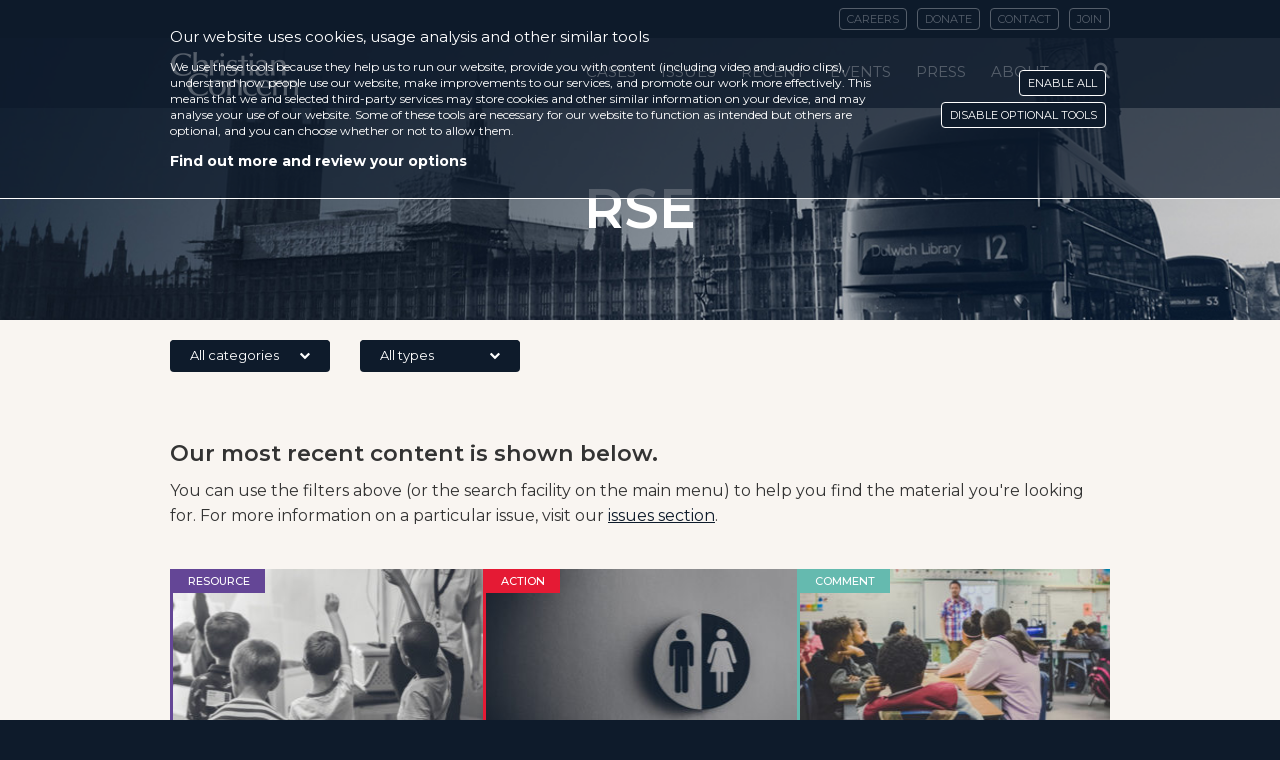

--- FILE ---
content_type: text/html; charset=UTF-8
request_url: https://christianconcern.com/tag/rse/
body_size: 18762
content:
<!DOCTYPE html>
<html prefix="og: http://ogp.me/ns#" lang="en-US" class="freeze">
<head>
		<meta charset="UTF-8">
	<meta name="viewport" content="width=device-width, initial-scale=1, maximum-scale=1,user-scalable=no">
	<meta http-equiv="X-UA-Compatible" content="IE=edge">
	  	<link rel="stylesheet" type="text/css" href="https://maxcdn.bootstrapcdn.com/font-awesome/4.7.0/css/font-awesome.min.css" />
	
		
	<meta name='robots' content='index, follow, max-image-preview:large, max-snippet:-1, max-video-preview:-1' />
	<style>img:is([sizes="auto" i], [sizes^="auto," i]) { contain-intrinsic-size: 3000px 1500px }</style>
	
	<!-- This site is optimized with the Yoast SEO plugin v24.6 - https://yoast.com/wordpress/plugins/seo/ -->
	<title>RSE Archives - Christian Concern</title>
	<link rel="canonical" href="https://christianconcern.com/tag/rse/" />
	<link rel="next" href="https://christianconcern.com/tag/rse/page/2/" />
	<meta property="og:locale" content="en_US" />
	<meta property="og:type" content="article" />
	<meta property="og:title" content="RSE Archives - Christian Concern" />
	<meta property="og:url" content="https://christianconcern.com/tag/rse/" />
	<meta property="og:site_name" content="Christian Concern" />
	<meta name="twitter:card" content="summary_large_image" />
	<meta name="twitter:site" content="@CConcern" />
	<script type="application/ld+json" class="yoast-schema-graph">{"@context":"https://schema.org","@graph":[{"@type":"CollectionPage","@id":"https://christianconcern.com/tag/rse/","url":"https://christianconcern.com/tag/rse/","name":"RSE Archives - Christian Concern","isPartOf":{"@id":"https://christianconcern.com/#website"},"primaryImageOfPage":{"@id":"https://christianconcern.com/tag/rse/#primaryimage"},"image":{"@id":"https://christianconcern.com/tag/rse/#primaryimage"},"thumbnailUrl":"https://christianconcern.com/wp-content/uploads/2020/01/standard-picture-stock-education-duo-200122-720x390.jpg","breadcrumb":{"@id":"https://christianconcern.com/tag/rse/#breadcrumb"},"inLanguage":"en-US"},{"@type":"ImageObject","inLanguage":"en-US","@id":"https://christianconcern.com/tag/rse/#primaryimage","url":"https://christianconcern.com/wp-content/uploads/2020/01/standard-picture-stock-education-duo-200122-720x390.jpg","contentUrl":"https://christianconcern.com/wp-content/uploads/2020/01/standard-picture-stock-education-duo-200122-720x390.jpg","width":720,"height":390},{"@type":"BreadcrumbList","@id":"https://christianconcern.com/tag/rse/#breadcrumb","itemListElement":[{"@type":"ListItem","position":1,"name":"Home","item":"https://christianconcern.com/"},{"@type":"ListItem","position":2,"name":"RSE"}]},{"@type":"WebSite","@id":"https://christianconcern.com/#website","url":"https://christianconcern.com/","name":"Christian Concern","description":"","potentialAction":[{"@type":"SearchAction","target":{"@type":"EntryPoint","urlTemplate":"https://christianconcern.com/?s={search_term_string}"},"query-input":{"@type":"PropertyValueSpecification","valueRequired":true,"valueName":"search_term_string"}}],"inLanguage":"en-US"}]}</script>
	<!-- / Yoast SEO plugin. -->


<link rel='dns-prefetch' href='//challenges.cloudflare.com' />
<link rel="alternate" type="application/rss+xml" title="Christian Concern &raquo; Feed" href="https://christianconcern.com/feed/" />
<link rel="alternate" type="application/rss+xml" title="Christian Concern &raquo; Comments Feed" href="https://christianconcern.com/comments/feed/" />
<link rel="alternate" type="application/rss+xml" title="Christian Concern &raquo; RSE Tag Feed" href="https://christianconcern.com/tag/rse/feed/" />
<script type="text/javascript">
/* <![CDATA[ */
window._wpemojiSettings = {"baseUrl":"https:\/\/s.w.org\/images\/core\/emoji\/15.0.3\/72x72\/","ext":".png","svgUrl":"https:\/\/s.w.org\/images\/core\/emoji\/15.0.3\/svg\/","svgExt":".svg","source":{"concatemoji":"https:\/\/christianconcern.com\/wp-includes\/js\/wp-emoji-release.min.js?ver=6.7.2"}};
/*! This file is auto-generated */
!function(i,n){var o,s,e;function c(e){try{var t={supportTests:e,timestamp:(new Date).valueOf()};sessionStorage.setItem(o,JSON.stringify(t))}catch(e){}}function p(e,t,n){e.clearRect(0,0,e.canvas.width,e.canvas.height),e.fillText(t,0,0);var t=new Uint32Array(e.getImageData(0,0,e.canvas.width,e.canvas.height).data),r=(e.clearRect(0,0,e.canvas.width,e.canvas.height),e.fillText(n,0,0),new Uint32Array(e.getImageData(0,0,e.canvas.width,e.canvas.height).data));return t.every(function(e,t){return e===r[t]})}function u(e,t,n){switch(t){case"flag":return n(e,"\ud83c\udff3\ufe0f\u200d\u26a7\ufe0f","\ud83c\udff3\ufe0f\u200b\u26a7\ufe0f")?!1:!n(e,"\ud83c\uddfa\ud83c\uddf3","\ud83c\uddfa\u200b\ud83c\uddf3")&&!n(e,"\ud83c\udff4\udb40\udc67\udb40\udc62\udb40\udc65\udb40\udc6e\udb40\udc67\udb40\udc7f","\ud83c\udff4\u200b\udb40\udc67\u200b\udb40\udc62\u200b\udb40\udc65\u200b\udb40\udc6e\u200b\udb40\udc67\u200b\udb40\udc7f");case"emoji":return!n(e,"\ud83d\udc26\u200d\u2b1b","\ud83d\udc26\u200b\u2b1b")}return!1}function f(e,t,n){var r="undefined"!=typeof WorkerGlobalScope&&self instanceof WorkerGlobalScope?new OffscreenCanvas(300,150):i.createElement("canvas"),a=r.getContext("2d",{willReadFrequently:!0}),o=(a.textBaseline="top",a.font="600 32px Arial",{});return e.forEach(function(e){o[e]=t(a,e,n)}),o}function t(e){var t=i.createElement("script");t.src=e,t.defer=!0,i.head.appendChild(t)}"undefined"!=typeof Promise&&(o="wpEmojiSettingsSupports",s=["flag","emoji"],n.supports={everything:!0,everythingExceptFlag:!0},e=new Promise(function(e){i.addEventListener("DOMContentLoaded",e,{once:!0})}),new Promise(function(t){var n=function(){try{var e=JSON.parse(sessionStorage.getItem(o));if("object"==typeof e&&"number"==typeof e.timestamp&&(new Date).valueOf()<e.timestamp+604800&&"object"==typeof e.supportTests)return e.supportTests}catch(e){}return null}();if(!n){if("undefined"!=typeof Worker&&"undefined"!=typeof OffscreenCanvas&&"undefined"!=typeof URL&&URL.createObjectURL&&"undefined"!=typeof Blob)try{var e="postMessage("+f.toString()+"("+[JSON.stringify(s),u.toString(),p.toString()].join(",")+"));",r=new Blob([e],{type:"text/javascript"}),a=new Worker(URL.createObjectURL(r),{name:"wpTestEmojiSupports"});return void(a.onmessage=function(e){c(n=e.data),a.terminate(),t(n)})}catch(e){}c(n=f(s,u,p))}t(n)}).then(function(e){for(var t in e)n.supports[t]=e[t],n.supports.everything=n.supports.everything&&n.supports[t],"flag"!==t&&(n.supports.everythingExceptFlag=n.supports.everythingExceptFlag&&n.supports[t]);n.supports.everythingExceptFlag=n.supports.everythingExceptFlag&&!n.supports.flag,n.DOMReady=!1,n.readyCallback=function(){n.DOMReady=!0}}).then(function(){return e}).then(function(){var e;n.supports.everything||(n.readyCallback(),(e=n.source||{}).concatemoji?t(e.concatemoji):e.wpemoji&&e.twemoji&&(t(e.twemoji),t(e.wpemoji)))}))}((window,document),window._wpemojiSettings);
/* ]]> */
</script>
		
	<style id='wp-emoji-styles-inline-css' type='text/css'>

	img.wp-smiley, img.emoji {
		display: inline !important;
		border: none !important;
		box-shadow: none !important;
		height: 1em !important;
		width: 1em !important;
		margin: 0 0.07em !important;
		vertical-align: -0.1em !important;
		background: none !important;
		padding: 0 !important;
	}
</style>
<link rel='stylesheet' id='wp-block-library-css' href='https://christianconcern.com/wp-includes/css/dist/block-library/style.min.css?ver=6.7.2' type='text/css' media='all' />
<style id='classic-theme-styles-inline-css' type='text/css'>
/*! This file is auto-generated */
.wp-block-button__link{color:#fff;background-color:#32373c;border-radius:9999px;box-shadow:none;text-decoration:none;padding:calc(.667em + 2px) calc(1.333em + 2px);font-size:1.125em}.wp-block-file__button{background:#32373c;color:#fff;text-decoration:none}
</style>
<style id='global-styles-inline-css' type='text/css'>
:root{--wp--preset--aspect-ratio--square: 1;--wp--preset--aspect-ratio--4-3: 4/3;--wp--preset--aspect-ratio--3-4: 3/4;--wp--preset--aspect-ratio--3-2: 3/2;--wp--preset--aspect-ratio--2-3: 2/3;--wp--preset--aspect-ratio--16-9: 16/9;--wp--preset--aspect-ratio--9-16: 9/16;--wp--preset--color--black: #000000;--wp--preset--color--cyan-bluish-gray: #abb8c3;--wp--preset--color--white: #ffffff;--wp--preset--color--pale-pink: #f78da7;--wp--preset--color--vivid-red: #cf2e2e;--wp--preset--color--luminous-vivid-orange: #ff6900;--wp--preset--color--luminous-vivid-amber: #fcb900;--wp--preset--color--light-green-cyan: #7bdcb5;--wp--preset--color--vivid-green-cyan: #00d084;--wp--preset--color--pale-cyan-blue: #8ed1fc;--wp--preset--color--vivid-cyan-blue: #0693e3;--wp--preset--color--vivid-purple: #9b51e0;--wp--preset--gradient--vivid-cyan-blue-to-vivid-purple: linear-gradient(135deg,rgba(6,147,227,1) 0%,rgb(155,81,224) 100%);--wp--preset--gradient--light-green-cyan-to-vivid-green-cyan: linear-gradient(135deg,rgb(122,220,180) 0%,rgb(0,208,130) 100%);--wp--preset--gradient--luminous-vivid-amber-to-luminous-vivid-orange: linear-gradient(135deg,rgba(252,185,0,1) 0%,rgba(255,105,0,1) 100%);--wp--preset--gradient--luminous-vivid-orange-to-vivid-red: linear-gradient(135deg,rgba(255,105,0,1) 0%,rgb(207,46,46) 100%);--wp--preset--gradient--very-light-gray-to-cyan-bluish-gray: linear-gradient(135deg,rgb(238,238,238) 0%,rgb(169,184,195) 100%);--wp--preset--gradient--cool-to-warm-spectrum: linear-gradient(135deg,rgb(74,234,220) 0%,rgb(151,120,209) 20%,rgb(207,42,186) 40%,rgb(238,44,130) 60%,rgb(251,105,98) 80%,rgb(254,248,76) 100%);--wp--preset--gradient--blush-light-purple: linear-gradient(135deg,rgb(255,206,236) 0%,rgb(152,150,240) 100%);--wp--preset--gradient--blush-bordeaux: linear-gradient(135deg,rgb(254,205,165) 0%,rgb(254,45,45) 50%,rgb(107,0,62) 100%);--wp--preset--gradient--luminous-dusk: linear-gradient(135deg,rgb(255,203,112) 0%,rgb(199,81,192) 50%,rgb(65,88,208) 100%);--wp--preset--gradient--pale-ocean: linear-gradient(135deg,rgb(255,245,203) 0%,rgb(182,227,212) 50%,rgb(51,167,181) 100%);--wp--preset--gradient--electric-grass: linear-gradient(135deg,rgb(202,248,128) 0%,rgb(113,206,126) 100%);--wp--preset--gradient--midnight: linear-gradient(135deg,rgb(2,3,129) 0%,rgb(40,116,252) 100%);--wp--preset--font-size--small: 13px;--wp--preset--font-size--medium: 20px;--wp--preset--font-size--large: 36px;--wp--preset--font-size--x-large: 42px;--wp--preset--spacing--20: 0.44rem;--wp--preset--spacing--30: 0.67rem;--wp--preset--spacing--40: 1rem;--wp--preset--spacing--50: 1.5rem;--wp--preset--spacing--60: 2.25rem;--wp--preset--spacing--70: 3.38rem;--wp--preset--spacing--80: 5.06rem;--wp--preset--shadow--natural: 6px 6px 9px rgba(0, 0, 0, 0.2);--wp--preset--shadow--deep: 12px 12px 50px rgba(0, 0, 0, 0.4);--wp--preset--shadow--sharp: 6px 6px 0px rgba(0, 0, 0, 0.2);--wp--preset--shadow--outlined: 6px 6px 0px -3px rgba(255, 255, 255, 1), 6px 6px rgba(0, 0, 0, 1);--wp--preset--shadow--crisp: 6px 6px 0px rgba(0, 0, 0, 1);}:where(.is-layout-flex){gap: 0.5em;}:where(.is-layout-grid){gap: 0.5em;}body .is-layout-flex{display: flex;}.is-layout-flex{flex-wrap: wrap;align-items: center;}.is-layout-flex > :is(*, div){margin: 0;}body .is-layout-grid{display: grid;}.is-layout-grid > :is(*, div){margin: 0;}:where(.wp-block-columns.is-layout-flex){gap: 2em;}:where(.wp-block-columns.is-layout-grid){gap: 2em;}:where(.wp-block-post-template.is-layout-flex){gap: 1.25em;}:where(.wp-block-post-template.is-layout-grid){gap: 1.25em;}.has-black-color{color: var(--wp--preset--color--black) !important;}.has-cyan-bluish-gray-color{color: var(--wp--preset--color--cyan-bluish-gray) !important;}.has-white-color{color: var(--wp--preset--color--white) !important;}.has-pale-pink-color{color: var(--wp--preset--color--pale-pink) !important;}.has-vivid-red-color{color: var(--wp--preset--color--vivid-red) !important;}.has-luminous-vivid-orange-color{color: var(--wp--preset--color--luminous-vivid-orange) !important;}.has-luminous-vivid-amber-color{color: var(--wp--preset--color--luminous-vivid-amber) !important;}.has-light-green-cyan-color{color: var(--wp--preset--color--light-green-cyan) !important;}.has-vivid-green-cyan-color{color: var(--wp--preset--color--vivid-green-cyan) !important;}.has-pale-cyan-blue-color{color: var(--wp--preset--color--pale-cyan-blue) !important;}.has-vivid-cyan-blue-color{color: var(--wp--preset--color--vivid-cyan-blue) !important;}.has-vivid-purple-color{color: var(--wp--preset--color--vivid-purple) !important;}.has-black-background-color{background-color: var(--wp--preset--color--black) !important;}.has-cyan-bluish-gray-background-color{background-color: var(--wp--preset--color--cyan-bluish-gray) !important;}.has-white-background-color{background-color: var(--wp--preset--color--white) !important;}.has-pale-pink-background-color{background-color: var(--wp--preset--color--pale-pink) !important;}.has-vivid-red-background-color{background-color: var(--wp--preset--color--vivid-red) !important;}.has-luminous-vivid-orange-background-color{background-color: var(--wp--preset--color--luminous-vivid-orange) !important;}.has-luminous-vivid-amber-background-color{background-color: var(--wp--preset--color--luminous-vivid-amber) !important;}.has-light-green-cyan-background-color{background-color: var(--wp--preset--color--light-green-cyan) !important;}.has-vivid-green-cyan-background-color{background-color: var(--wp--preset--color--vivid-green-cyan) !important;}.has-pale-cyan-blue-background-color{background-color: var(--wp--preset--color--pale-cyan-blue) !important;}.has-vivid-cyan-blue-background-color{background-color: var(--wp--preset--color--vivid-cyan-blue) !important;}.has-vivid-purple-background-color{background-color: var(--wp--preset--color--vivid-purple) !important;}.has-black-border-color{border-color: var(--wp--preset--color--black) !important;}.has-cyan-bluish-gray-border-color{border-color: var(--wp--preset--color--cyan-bluish-gray) !important;}.has-white-border-color{border-color: var(--wp--preset--color--white) !important;}.has-pale-pink-border-color{border-color: var(--wp--preset--color--pale-pink) !important;}.has-vivid-red-border-color{border-color: var(--wp--preset--color--vivid-red) !important;}.has-luminous-vivid-orange-border-color{border-color: var(--wp--preset--color--luminous-vivid-orange) !important;}.has-luminous-vivid-amber-border-color{border-color: var(--wp--preset--color--luminous-vivid-amber) !important;}.has-light-green-cyan-border-color{border-color: var(--wp--preset--color--light-green-cyan) !important;}.has-vivid-green-cyan-border-color{border-color: var(--wp--preset--color--vivid-green-cyan) !important;}.has-pale-cyan-blue-border-color{border-color: var(--wp--preset--color--pale-cyan-blue) !important;}.has-vivid-cyan-blue-border-color{border-color: var(--wp--preset--color--vivid-cyan-blue) !important;}.has-vivid-purple-border-color{border-color: var(--wp--preset--color--vivid-purple) !important;}.has-vivid-cyan-blue-to-vivid-purple-gradient-background{background: var(--wp--preset--gradient--vivid-cyan-blue-to-vivid-purple) !important;}.has-light-green-cyan-to-vivid-green-cyan-gradient-background{background: var(--wp--preset--gradient--light-green-cyan-to-vivid-green-cyan) !important;}.has-luminous-vivid-amber-to-luminous-vivid-orange-gradient-background{background: var(--wp--preset--gradient--luminous-vivid-amber-to-luminous-vivid-orange) !important;}.has-luminous-vivid-orange-to-vivid-red-gradient-background{background: var(--wp--preset--gradient--luminous-vivid-orange-to-vivid-red) !important;}.has-very-light-gray-to-cyan-bluish-gray-gradient-background{background: var(--wp--preset--gradient--very-light-gray-to-cyan-bluish-gray) !important;}.has-cool-to-warm-spectrum-gradient-background{background: var(--wp--preset--gradient--cool-to-warm-spectrum) !important;}.has-blush-light-purple-gradient-background{background: var(--wp--preset--gradient--blush-light-purple) !important;}.has-blush-bordeaux-gradient-background{background: var(--wp--preset--gradient--blush-bordeaux) !important;}.has-luminous-dusk-gradient-background{background: var(--wp--preset--gradient--luminous-dusk) !important;}.has-pale-ocean-gradient-background{background: var(--wp--preset--gradient--pale-ocean) !important;}.has-electric-grass-gradient-background{background: var(--wp--preset--gradient--electric-grass) !important;}.has-midnight-gradient-background{background: var(--wp--preset--gradient--midnight) !important;}.has-small-font-size{font-size: var(--wp--preset--font-size--small) !important;}.has-medium-font-size{font-size: var(--wp--preset--font-size--medium) !important;}.has-large-font-size{font-size: var(--wp--preset--font-size--large) !important;}.has-x-large-font-size{font-size: var(--wp--preset--font-size--x-large) !important;}
:where(.wp-block-post-template.is-layout-flex){gap: 1.25em;}:where(.wp-block-post-template.is-layout-grid){gap: 1.25em;}
:where(.wp-block-columns.is-layout-flex){gap: 2em;}:where(.wp-block-columns.is-layout-grid){gap: 2em;}
:root :where(.wp-block-pullquote){font-size: 1.5em;line-height: 1.6;}
</style>
<link rel='stylesheet' id='turnstile-style-css' href='https://christianconcern.com/wp-content/plugins/cloudflare-turnstile//assets/css/styles.css?ver=2.5' type='text/css' media='all' />
<link rel='stylesheet' id='gdpr-fixes-css' href='https://christianconcern.com/wp-content/plugins/gdpr-cookie-compliance-custom/frontend_fixes.css?v=1.25&#038;ver=6.7.2' type='text/css' media='all' />
<link rel='stylesheet' id='vendor-css' href='https://christianconcern.com/wp-content/themes/dreamsmiths-unconquered/dist/vendor/styles/vendor.css?ver=1768987998' type='text/css' media='all' />
<link rel='stylesheet' id='dreamsmiths-style-css' href='https://christianconcern.com/wp-content/themes/dreamsmiths-unconquered/dist/theme/styles/main.css?ver=1768987998' type='text/css' media='screen' />
<link rel='stylesheet' id='fancybox-css' href='https://christianconcern.com/wp-content/themes/dreamsmiths-unconquered/vendor/fancybox/jquery.fancybox.css?ver=1768987998' type='text/css' media='screen' />
<link rel='stylesheet' id='print-style-css' href='https://christianconcern.com/wp-content/themes/dreamsmiths-unconquered/dist/theme/styles/print.css?ver=1768987998' type='text/css' media='print' />
<link rel='stylesheet' id='malinky-ajax-pagination-css' href='https://christianconcern.com/wp-content/plugins/malinky-ajax-pagination/css/style.css' type='text/css' media='all' />
<link rel='stylesheet' id='gdpr_cc_addon_frontend-css' href='https://christianconcern.com/wp-content/plugins/gdpr-cookie-compliance-addon-1/assets/css/gdpr_cc_addon.css?ver=2.1.1' type='text/css' media='all' />
<link rel='stylesheet' id='moove_gdpr_frontend-css' href='https://christianconcern.com/wp-content/plugins/gdpr-cookie-compliance/dist/styles/gdpr-main-nf.css?ver=4.15.10' type='text/css' media='all' />
<style id='moove_gdpr_frontend-inline-css' type='text/css'>
				#moove_gdpr_cookie_modal .moove-gdpr-modal-content .moove-gdpr-tab-main h3.tab-title, 
				#moove_gdpr_cookie_modal .moove-gdpr-modal-content .moove-gdpr-tab-main span.tab-title,
				#moove_gdpr_cookie_modal .moove-gdpr-modal-content .moove-gdpr-modal-left-content #moove-gdpr-menu li a, 
				#moove_gdpr_cookie_modal .moove-gdpr-modal-content .moove-gdpr-modal-left-content #moove-gdpr-menu li button,
				#moove_gdpr_cookie_modal .moove-gdpr-modal-content .moove-gdpr-modal-left-content .moove-gdpr-branding-cnt a,
				#moove_gdpr_cookie_modal .moove-gdpr-modal-content .moove-gdpr-modal-footer-content .moove-gdpr-button-holder a.mgbutton, 
				#moove_gdpr_cookie_modal .moove-gdpr-modal-content .moove-gdpr-modal-footer-content .moove-gdpr-button-holder button.mgbutton,
				#moove_gdpr_cookie_modal .cookie-switch .cookie-slider:after, 
				#moove_gdpr_cookie_modal .cookie-switch .slider:after, 
				#moove_gdpr_cookie_modal .switch .cookie-slider:after, 
				#moove_gdpr_cookie_modal .switch .slider:after,
				#moove_gdpr_cookie_info_bar .moove-gdpr-info-bar-container .moove-gdpr-info-bar-content p, 
				#moove_gdpr_cookie_info_bar .moove-gdpr-info-bar-container .moove-gdpr-info-bar-content p a,
				#moove_gdpr_cookie_info_bar .moove-gdpr-info-bar-container .moove-gdpr-info-bar-content a.mgbutton, 
				#moove_gdpr_cookie_info_bar .moove-gdpr-info-bar-container .moove-gdpr-info-bar-content button.mgbutton,
				#moove_gdpr_cookie_modal .moove-gdpr-modal-content .moove-gdpr-tab-main .moove-gdpr-tab-main-content h1, 
				#moove_gdpr_cookie_modal .moove-gdpr-modal-content .moove-gdpr-tab-main .moove-gdpr-tab-main-content h2, 
				#moove_gdpr_cookie_modal .moove-gdpr-modal-content .moove-gdpr-tab-main .moove-gdpr-tab-main-content h3, 
				#moove_gdpr_cookie_modal .moove-gdpr-modal-content .moove-gdpr-tab-main .moove-gdpr-tab-main-content h4, 
				#moove_gdpr_cookie_modal .moove-gdpr-modal-content .moove-gdpr-tab-main .moove-gdpr-tab-main-content h5, 
				#moove_gdpr_cookie_modal .moove-gdpr-modal-content .moove-gdpr-tab-main .moove-gdpr-tab-main-content h6,
				#moove_gdpr_cookie_modal .moove-gdpr-modal-content.moove_gdpr_modal_theme_v2 .moove-gdpr-modal-title .tab-title,
				#moove_gdpr_cookie_modal .moove-gdpr-modal-content.moove_gdpr_modal_theme_v2 .moove-gdpr-tab-main h3.tab-title, 
				#moove_gdpr_cookie_modal .moove-gdpr-modal-content.moove_gdpr_modal_theme_v2 .moove-gdpr-tab-main span.tab-title,
				#moove_gdpr_cookie_modal .moove-gdpr-modal-content.moove_gdpr_modal_theme_v2 .moove-gdpr-branding-cnt a {
				 	font-weight: inherit				}
							#moove_gdpr_cookie_modal .moove-gdpr-modal-content .moove-gdpr-tab-main h3.tab-title, 
				#moove_gdpr_cookie_modal .moove-gdpr-modal-content .moove-gdpr-tab-main span.tab-title,
				#moove_gdpr_cookie_modal .moove-gdpr-modal-content .moove-gdpr-modal-left-content #moove-gdpr-menu li a, 
				#moove_gdpr_cookie_modal .moove-gdpr-modal-content .moove-gdpr-modal-left-content #moove-gdpr-menu li button,
				#moove_gdpr_cookie_modal .moove-gdpr-modal-content .moove-gdpr-modal-left-content .moove-gdpr-branding-cnt a,
				#moove_gdpr_cookie_modal .moove-gdpr-modal-content .moove-gdpr-modal-footer-content .moove-gdpr-button-holder a.mgbutton, 
				#moove_gdpr_cookie_modal .moove-gdpr-modal-content .moove-gdpr-modal-footer-content .moove-gdpr-button-holder button.mgbutton,
				#moove_gdpr_cookie_modal .cookie-switch .cookie-slider:after, 
				#moove_gdpr_cookie_modal .cookie-switch .slider:after, 
				#moove_gdpr_cookie_modal .switch .cookie-slider:after, 
				#moove_gdpr_cookie_modal .switch .slider:after,
				#moove_gdpr_cookie_info_bar .moove-gdpr-info-bar-container .moove-gdpr-info-bar-content p, 
				#moove_gdpr_cookie_info_bar .moove-gdpr-info-bar-container .moove-gdpr-info-bar-content p a,
				#moove_gdpr_cookie_info_bar .moove-gdpr-info-bar-container .moove-gdpr-info-bar-content a.mgbutton, 
				#moove_gdpr_cookie_info_bar .moove-gdpr-info-bar-container .moove-gdpr-info-bar-content button.mgbutton,
				#moove_gdpr_cookie_modal .moove-gdpr-modal-content .moove-gdpr-tab-main .moove-gdpr-tab-main-content h1, 
				#moove_gdpr_cookie_modal .moove-gdpr-modal-content .moove-gdpr-tab-main .moove-gdpr-tab-main-content h2, 
				#moove_gdpr_cookie_modal .moove-gdpr-modal-content .moove-gdpr-tab-main .moove-gdpr-tab-main-content h3, 
				#moove_gdpr_cookie_modal .moove-gdpr-modal-content .moove-gdpr-tab-main .moove-gdpr-tab-main-content h4, 
				#moove_gdpr_cookie_modal .moove-gdpr-modal-content .moove-gdpr-tab-main .moove-gdpr-tab-main-content h5, 
				#moove_gdpr_cookie_modal .moove-gdpr-modal-content .moove-gdpr-tab-main .moove-gdpr-tab-main-content h6,
				#moove_gdpr_cookie_modal .moove-gdpr-modal-content.moove_gdpr_modal_theme_v2 .moove-gdpr-modal-title .tab-title,
				#moove_gdpr_cookie_modal .moove-gdpr-modal-content.moove_gdpr_modal_theme_v2 .moove-gdpr-tab-main h3.tab-title, 
				#moove_gdpr_cookie_modal .moove-gdpr-modal-content.moove_gdpr_modal_theme_v2 .moove-gdpr-tab-main span.tab-title,
				#moove_gdpr_cookie_modal .moove-gdpr-modal-content.moove_gdpr_modal_theme_v2 .moove-gdpr-branding-cnt a {
				 	font-weight: inherit				}
			#moove_gdpr_cookie_modal,#moove_gdpr_cookie_info_bar,.gdpr_cookie_settings_shortcode_content{font-family:inherit}#moove_gdpr_save_popup_settings_button{background-color:#373737;color:#fff}#moove_gdpr_save_popup_settings_button:hover{background-color:#000}#moove_gdpr_cookie_info_bar .moove-gdpr-info-bar-container .moove-gdpr-info-bar-content a.mgbutton,#moove_gdpr_cookie_info_bar .moove-gdpr-info-bar-container .moove-gdpr-info-bar-content button.mgbutton{background-color:#0e1b2b}#moove_gdpr_cookie_modal .moove-gdpr-modal-content .moove-gdpr-modal-footer-content .moove-gdpr-button-holder a.mgbutton,#moove_gdpr_cookie_modal .moove-gdpr-modal-content .moove-gdpr-modal-footer-content .moove-gdpr-button-holder button.mgbutton,.gdpr_cookie_settings_shortcode_content .gdpr-shr-button.button-green{background-color:#0e1b2b;border-color:#0e1b2b}#moove_gdpr_cookie_modal .moove-gdpr-modal-content .moove-gdpr-modal-footer-content .moove-gdpr-button-holder a.mgbutton:hover,#moove_gdpr_cookie_modal .moove-gdpr-modal-content .moove-gdpr-modal-footer-content .moove-gdpr-button-holder button.mgbutton:hover,.gdpr_cookie_settings_shortcode_content .gdpr-shr-button.button-green:hover{background-color:#fff;color:#0e1b2b}#moove_gdpr_cookie_modal .moove-gdpr-modal-content .moove-gdpr-modal-close i,#moove_gdpr_cookie_modal .moove-gdpr-modal-content .moove-gdpr-modal-close span.gdpr-icon{background-color:#0e1b2b;border:1px solid #0e1b2b}#moove_gdpr_cookie_info_bar span.change-settings-button.focus-g,#moove_gdpr_cookie_info_bar span.change-settings-button:focus,#moove_gdpr_cookie_info_bar button.change-settings-button.focus-g,#moove_gdpr_cookie_info_bar button.change-settings-button:focus{-webkit-box-shadow:0 0 1px 3px #0e1b2b;-moz-box-shadow:0 0 1px 3px #0e1b2b;box-shadow:0 0 1px 3px #0e1b2b}#moove_gdpr_cookie_modal .moove-gdpr-modal-content .moove-gdpr-modal-close i:hover,#moove_gdpr_cookie_modal .moove-gdpr-modal-content .moove-gdpr-modal-close span.gdpr-icon:hover,#moove_gdpr_cookie_info_bar span[data-href]>u.change-settings-button{color:#0e1b2b}#moove_gdpr_cookie_modal .moove-gdpr-modal-content .moove-gdpr-modal-left-content #moove-gdpr-menu li.menu-item-selected a span.gdpr-icon,#moove_gdpr_cookie_modal .moove-gdpr-modal-content .moove-gdpr-modal-left-content #moove-gdpr-menu li.menu-item-selected button span.gdpr-icon{color:inherit}#moove_gdpr_cookie_modal .moove-gdpr-modal-content .moove-gdpr-modal-left-content #moove-gdpr-menu li a span.gdpr-icon,#moove_gdpr_cookie_modal .moove-gdpr-modal-content .moove-gdpr-modal-left-content #moove-gdpr-menu li button span.gdpr-icon{color:inherit}#moove_gdpr_cookie_modal .gdpr-acc-link{line-height:0;font-size:0;color:transparent;position:absolute}#moove_gdpr_cookie_modal .moove-gdpr-modal-content .moove-gdpr-modal-close:hover i,#moove_gdpr_cookie_modal .moove-gdpr-modal-content .moove-gdpr-modal-left-content #moove-gdpr-menu li a,#moove_gdpr_cookie_modal .moove-gdpr-modal-content .moove-gdpr-modal-left-content #moove-gdpr-menu li button,#moove_gdpr_cookie_modal .moove-gdpr-modal-content .moove-gdpr-modal-left-content #moove-gdpr-menu li button i,#moove_gdpr_cookie_modal .moove-gdpr-modal-content .moove-gdpr-modal-left-content #moove-gdpr-menu li a i,#moove_gdpr_cookie_modal .moove-gdpr-modal-content .moove-gdpr-tab-main .moove-gdpr-tab-main-content a:hover,#moove_gdpr_cookie_info_bar.moove-gdpr-dark-scheme .moove-gdpr-info-bar-container .moove-gdpr-info-bar-content a.mgbutton:hover,#moove_gdpr_cookie_info_bar.moove-gdpr-dark-scheme .moove-gdpr-info-bar-container .moove-gdpr-info-bar-content button.mgbutton:hover,#moove_gdpr_cookie_info_bar.moove-gdpr-dark-scheme .moove-gdpr-info-bar-container .moove-gdpr-info-bar-content a:hover,#moove_gdpr_cookie_info_bar.moove-gdpr-dark-scheme .moove-gdpr-info-bar-container .moove-gdpr-info-bar-content button:hover,#moove_gdpr_cookie_info_bar.moove-gdpr-dark-scheme .moove-gdpr-info-bar-container .moove-gdpr-info-bar-content span.change-settings-button:hover,#moove_gdpr_cookie_info_bar.moove-gdpr-dark-scheme .moove-gdpr-info-bar-container .moove-gdpr-info-bar-content button.change-settings-button:hover,#moove_gdpr_cookie_info_bar.moove-gdpr-dark-scheme .moove-gdpr-info-bar-container .moove-gdpr-info-bar-content u.change-settings-button:hover,#moove_gdpr_cookie_info_bar span[data-href]>u.change-settings-button,#moove_gdpr_cookie_info_bar.moove-gdpr-dark-scheme .moove-gdpr-info-bar-container .moove-gdpr-info-bar-content a.mgbutton.focus-g,#moove_gdpr_cookie_info_bar.moove-gdpr-dark-scheme .moove-gdpr-info-bar-container .moove-gdpr-info-bar-content button.mgbutton.focus-g,#moove_gdpr_cookie_info_bar.moove-gdpr-dark-scheme .moove-gdpr-info-bar-container .moove-gdpr-info-bar-content a.focus-g,#moove_gdpr_cookie_info_bar.moove-gdpr-dark-scheme .moove-gdpr-info-bar-container .moove-gdpr-info-bar-content button.focus-g,#moove_gdpr_cookie_info_bar.moove-gdpr-dark-scheme .moove-gdpr-info-bar-container .moove-gdpr-info-bar-content a.mgbutton:focus,#moove_gdpr_cookie_info_bar.moove-gdpr-dark-scheme .moove-gdpr-info-bar-container .moove-gdpr-info-bar-content button.mgbutton:focus,#moove_gdpr_cookie_info_bar.moove-gdpr-dark-scheme .moove-gdpr-info-bar-container .moove-gdpr-info-bar-content a:focus,#moove_gdpr_cookie_info_bar.moove-gdpr-dark-scheme .moove-gdpr-info-bar-container .moove-gdpr-info-bar-content button:focus,#moove_gdpr_cookie_info_bar.moove-gdpr-dark-scheme .moove-gdpr-info-bar-container .moove-gdpr-info-bar-content span.change-settings-button.focus-g,span.change-settings-button:focus,button.change-settings-button.focus-g,button.change-settings-button:focus,#moove_gdpr_cookie_info_bar.moove-gdpr-dark-scheme .moove-gdpr-info-bar-container .moove-gdpr-info-bar-content u.change-settings-button.focus-g,#moove_gdpr_cookie_info_bar.moove-gdpr-dark-scheme .moove-gdpr-info-bar-container .moove-gdpr-info-bar-content u.change-settings-button:focus{color:#0e1b2b}#moove_gdpr_cookie_modal.gdpr_lightbox-hide{display:none}#moove_gdpr_cookie_info_bar.gdpr-full-screen-infobar .moove-gdpr-info-bar-container .moove-gdpr-info-bar-content .moove-gdpr-cookie-notice p a{color:#0e1b2b!important}
				#moove_gdpr_cookie_modal .moove-gdpr-modal-content .moove-gdpr-tab-main h3.tab-title, 
				#moove_gdpr_cookie_modal .moove-gdpr-modal-content .moove-gdpr-tab-main span.tab-title,
				#moove_gdpr_cookie_modal .moove-gdpr-modal-content .moove-gdpr-modal-left-content #moove-gdpr-menu li a, 
				#moove_gdpr_cookie_modal .moove-gdpr-modal-content .moove-gdpr-modal-left-content #moove-gdpr-menu li button,
				#moove_gdpr_cookie_modal .moove-gdpr-modal-content .moove-gdpr-modal-left-content .moove-gdpr-branding-cnt a,
				#moove_gdpr_cookie_modal .moove-gdpr-modal-content .moove-gdpr-modal-footer-content .moove-gdpr-button-holder a.mgbutton, 
				#moove_gdpr_cookie_modal .moove-gdpr-modal-content .moove-gdpr-modal-footer-content .moove-gdpr-button-holder button.mgbutton,
				#moove_gdpr_cookie_modal .cookie-switch .cookie-slider:after, 
				#moove_gdpr_cookie_modal .cookie-switch .slider:after, 
				#moove_gdpr_cookie_modal .switch .cookie-slider:after, 
				#moove_gdpr_cookie_modal .switch .slider:after,
				#moove_gdpr_cookie_info_bar .moove-gdpr-info-bar-container .moove-gdpr-info-bar-content p, 
				#moove_gdpr_cookie_info_bar .moove-gdpr-info-bar-container .moove-gdpr-info-bar-content p a,
				#moove_gdpr_cookie_info_bar .moove-gdpr-info-bar-container .moove-gdpr-info-bar-content a.mgbutton, 
				#moove_gdpr_cookie_info_bar .moove-gdpr-info-bar-container .moove-gdpr-info-bar-content button.mgbutton,
				#moove_gdpr_cookie_modal .moove-gdpr-modal-content .moove-gdpr-tab-main .moove-gdpr-tab-main-content h1, 
				#moove_gdpr_cookie_modal .moove-gdpr-modal-content .moove-gdpr-tab-main .moove-gdpr-tab-main-content h2, 
				#moove_gdpr_cookie_modal .moove-gdpr-modal-content .moove-gdpr-tab-main .moove-gdpr-tab-main-content h3, 
				#moove_gdpr_cookie_modal .moove-gdpr-modal-content .moove-gdpr-tab-main .moove-gdpr-tab-main-content h4, 
				#moove_gdpr_cookie_modal .moove-gdpr-modal-content .moove-gdpr-tab-main .moove-gdpr-tab-main-content h5, 
				#moove_gdpr_cookie_modal .moove-gdpr-modal-content .moove-gdpr-tab-main .moove-gdpr-tab-main-content h6,
				#moove_gdpr_cookie_modal .moove-gdpr-modal-content.moove_gdpr_modal_theme_v2 .moove-gdpr-modal-title .tab-title,
				#moove_gdpr_cookie_modal .moove-gdpr-modal-content.moove_gdpr_modal_theme_v2 .moove-gdpr-tab-main h3.tab-title, 
				#moove_gdpr_cookie_modal .moove-gdpr-modal-content.moove_gdpr_modal_theme_v2 .moove-gdpr-tab-main span.tab-title,
				#moove_gdpr_cookie_modal .moove-gdpr-modal-content.moove_gdpr_modal_theme_v2 .moove-gdpr-branding-cnt a {
				 	font-weight: inherit				}
							#moove_gdpr_cookie_modal .moove-gdpr-modal-content .moove-gdpr-tab-main h3.tab-title, 
				#moove_gdpr_cookie_modal .moove-gdpr-modal-content .moove-gdpr-tab-main span.tab-title,
				#moove_gdpr_cookie_modal .moove-gdpr-modal-content .moove-gdpr-modal-left-content #moove-gdpr-menu li a, 
				#moove_gdpr_cookie_modal .moove-gdpr-modal-content .moove-gdpr-modal-left-content #moove-gdpr-menu li button,
				#moove_gdpr_cookie_modal .moove-gdpr-modal-content .moove-gdpr-modal-left-content .moove-gdpr-branding-cnt a,
				#moove_gdpr_cookie_modal .moove-gdpr-modal-content .moove-gdpr-modal-footer-content .moove-gdpr-button-holder a.mgbutton, 
				#moove_gdpr_cookie_modal .moove-gdpr-modal-content .moove-gdpr-modal-footer-content .moove-gdpr-button-holder button.mgbutton,
				#moove_gdpr_cookie_modal .cookie-switch .cookie-slider:after, 
				#moove_gdpr_cookie_modal .cookie-switch .slider:after, 
				#moove_gdpr_cookie_modal .switch .cookie-slider:after, 
				#moove_gdpr_cookie_modal .switch .slider:after,
				#moove_gdpr_cookie_info_bar .moove-gdpr-info-bar-container .moove-gdpr-info-bar-content p, 
				#moove_gdpr_cookie_info_bar .moove-gdpr-info-bar-container .moove-gdpr-info-bar-content p a,
				#moove_gdpr_cookie_info_bar .moove-gdpr-info-bar-container .moove-gdpr-info-bar-content a.mgbutton, 
				#moove_gdpr_cookie_info_bar .moove-gdpr-info-bar-container .moove-gdpr-info-bar-content button.mgbutton,
				#moove_gdpr_cookie_modal .moove-gdpr-modal-content .moove-gdpr-tab-main .moove-gdpr-tab-main-content h1, 
				#moove_gdpr_cookie_modal .moove-gdpr-modal-content .moove-gdpr-tab-main .moove-gdpr-tab-main-content h2, 
				#moove_gdpr_cookie_modal .moove-gdpr-modal-content .moove-gdpr-tab-main .moove-gdpr-tab-main-content h3, 
				#moove_gdpr_cookie_modal .moove-gdpr-modal-content .moove-gdpr-tab-main .moove-gdpr-tab-main-content h4, 
				#moove_gdpr_cookie_modal .moove-gdpr-modal-content .moove-gdpr-tab-main .moove-gdpr-tab-main-content h5, 
				#moove_gdpr_cookie_modal .moove-gdpr-modal-content .moove-gdpr-tab-main .moove-gdpr-tab-main-content h6,
				#moove_gdpr_cookie_modal .moove-gdpr-modal-content.moove_gdpr_modal_theme_v2 .moove-gdpr-modal-title .tab-title,
				#moove_gdpr_cookie_modal .moove-gdpr-modal-content.moove_gdpr_modal_theme_v2 .moove-gdpr-tab-main h3.tab-title, 
				#moove_gdpr_cookie_modal .moove-gdpr-modal-content.moove_gdpr_modal_theme_v2 .moove-gdpr-tab-main span.tab-title,
				#moove_gdpr_cookie_modal .moove-gdpr-modal-content.moove_gdpr_modal_theme_v2 .moove-gdpr-branding-cnt a {
				 	font-weight: inherit				}
			#moove_gdpr_cookie_modal,#moove_gdpr_cookie_info_bar,.gdpr_cookie_settings_shortcode_content{font-family:inherit}#moove_gdpr_save_popup_settings_button{background-color:#373737;color:#fff}#moove_gdpr_save_popup_settings_button:hover{background-color:#000}#moove_gdpr_cookie_info_bar .moove-gdpr-info-bar-container .moove-gdpr-info-bar-content a.mgbutton,#moove_gdpr_cookie_info_bar .moove-gdpr-info-bar-container .moove-gdpr-info-bar-content button.mgbutton{background-color:#0e1b2b}#moove_gdpr_cookie_modal .moove-gdpr-modal-content .moove-gdpr-modal-footer-content .moove-gdpr-button-holder a.mgbutton,#moove_gdpr_cookie_modal .moove-gdpr-modal-content .moove-gdpr-modal-footer-content .moove-gdpr-button-holder button.mgbutton,.gdpr_cookie_settings_shortcode_content .gdpr-shr-button.button-green{background-color:#0e1b2b;border-color:#0e1b2b}#moove_gdpr_cookie_modal .moove-gdpr-modal-content .moove-gdpr-modal-footer-content .moove-gdpr-button-holder a.mgbutton:hover,#moove_gdpr_cookie_modal .moove-gdpr-modal-content .moove-gdpr-modal-footer-content .moove-gdpr-button-holder button.mgbutton:hover,.gdpr_cookie_settings_shortcode_content .gdpr-shr-button.button-green:hover{background-color:#fff;color:#0e1b2b}#moove_gdpr_cookie_modal .moove-gdpr-modal-content .moove-gdpr-modal-close i,#moove_gdpr_cookie_modal .moove-gdpr-modal-content .moove-gdpr-modal-close span.gdpr-icon{background-color:#0e1b2b;border:1px solid #0e1b2b}#moove_gdpr_cookie_info_bar span.change-settings-button.focus-g,#moove_gdpr_cookie_info_bar span.change-settings-button:focus,#moove_gdpr_cookie_info_bar button.change-settings-button.focus-g,#moove_gdpr_cookie_info_bar button.change-settings-button:focus{-webkit-box-shadow:0 0 1px 3px #0e1b2b;-moz-box-shadow:0 0 1px 3px #0e1b2b;box-shadow:0 0 1px 3px #0e1b2b}#moove_gdpr_cookie_modal .moove-gdpr-modal-content .moove-gdpr-modal-close i:hover,#moove_gdpr_cookie_modal .moove-gdpr-modal-content .moove-gdpr-modal-close span.gdpr-icon:hover,#moove_gdpr_cookie_info_bar span[data-href]>u.change-settings-button{color:#0e1b2b}#moove_gdpr_cookie_modal .moove-gdpr-modal-content .moove-gdpr-modal-left-content #moove-gdpr-menu li.menu-item-selected a span.gdpr-icon,#moove_gdpr_cookie_modal .moove-gdpr-modal-content .moove-gdpr-modal-left-content #moove-gdpr-menu li.menu-item-selected button span.gdpr-icon{color:inherit}#moove_gdpr_cookie_modal .moove-gdpr-modal-content .moove-gdpr-modal-left-content #moove-gdpr-menu li a span.gdpr-icon,#moove_gdpr_cookie_modal .moove-gdpr-modal-content .moove-gdpr-modal-left-content #moove-gdpr-menu li button span.gdpr-icon{color:inherit}#moove_gdpr_cookie_modal .gdpr-acc-link{line-height:0;font-size:0;color:transparent;position:absolute}#moove_gdpr_cookie_modal .moove-gdpr-modal-content .moove-gdpr-modal-close:hover i,#moove_gdpr_cookie_modal .moove-gdpr-modal-content .moove-gdpr-modal-left-content #moove-gdpr-menu li a,#moove_gdpr_cookie_modal .moove-gdpr-modal-content .moove-gdpr-modal-left-content #moove-gdpr-menu li button,#moove_gdpr_cookie_modal .moove-gdpr-modal-content .moove-gdpr-modal-left-content #moove-gdpr-menu li button i,#moove_gdpr_cookie_modal .moove-gdpr-modal-content .moove-gdpr-modal-left-content #moove-gdpr-menu li a i,#moove_gdpr_cookie_modal .moove-gdpr-modal-content .moove-gdpr-tab-main .moove-gdpr-tab-main-content a:hover,#moove_gdpr_cookie_info_bar.moove-gdpr-dark-scheme .moove-gdpr-info-bar-container .moove-gdpr-info-bar-content a.mgbutton:hover,#moove_gdpr_cookie_info_bar.moove-gdpr-dark-scheme .moove-gdpr-info-bar-container .moove-gdpr-info-bar-content button.mgbutton:hover,#moove_gdpr_cookie_info_bar.moove-gdpr-dark-scheme .moove-gdpr-info-bar-container .moove-gdpr-info-bar-content a:hover,#moove_gdpr_cookie_info_bar.moove-gdpr-dark-scheme .moove-gdpr-info-bar-container .moove-gdpr-info-bar-content button:hover,#moove_gdpr_cookie_info_bar.moove-gdpr-dark-scheme .moove-gdpr-info-bar-container .moove-gdpr-info-bar-content span.change-settings-button:hover,#moove_gdpr_cookie_info_bar.moove-gdpr-dark-scheme .moove-gdpr-info-bar-container .moove-gdpr-info-bar-content button.change-settings-button:hover,#moove_gdpr_cookie_info_bar.moove-gdpr-dark-scheme .moove-gdpr-info-bar-container .moove-gdpr-info-bar-content u.change-settings-button:hover,#moove_gdpr_cookie_info_bar span[data-href]>u.change-settings-button,#moove_gdpr_cookie_info_bar.moove-gdpr-dark-scheme .moove-gdpr-info-bar-container .moove-gdpr-info-bar-content a.mgbutton.focus-g,#moove_gdpr_cookie_info_bar.moove-gdpr-dark-scheme .moove-gdpr-info-bar-container .moove-gdpr-info-bar-content button.mgbutton.focus-g,#moove_gdpr_cookie_info_bar.moove-gdpr-dark-scheme .moove-gdpr-info-bar-container .moove-gdpr-info-bar-content a.focus-g,#moove_gdpr_cookie_info_bar.moove-gdpr-dark-scheme .moove-gdpr-info-bar-container .moove-gdpr-info-bar-content button.focus-g,#moove_gdpr_cookie_info_bar.moove-gdpr-dark-scheme .moove-gdpr-info-bar-container .moove-gdpr-info-bar-content a.mgbutton:focus,#moove_gdpr_cookie_info_bar.moove-gdpr-dark-scheme .moove-gdpr-info-bar-container .moove-gdpr-info-bar-content button.mgbutton:focus,#moove_gdpr_cookie_info_bar.moove-gdpr-dark-scheme .moove-gdpr-info-bar-container .moove-gdpr-info-bar-content a:focus,#moove_gdpr_cookie_info_bar.moove-gdpr-dark-scheme .moove-gdpr-info-bar-container .moove-gdpr-info-bar-content button:focus,#moove_gdpr_cookie_info_bar.moove-gdpr-dark-scheme .moove-gdpr-info-bar-container .moove-gdpr-info-bar-content span.change-settings-button.focus-g,span.change-settings-button:focus,button.change-settings-button.focus-g,button.change-settings-button:focus,#moove_gdpr_cookie_info_bar.moove-gdpr-dark-scheme .moove-gdpr-info-bar-container .moove-gdpr-info-bar-content u.change-settings-button.focus-g,#moove_gdpr_cookie_info_bar.moove-gdpr-dark-scheme .moove-gdpr-info-bar-container .moove-gdpr-info-bar-content u.change-settings-button:focus{color:#0e1b2b}#moove_gdpr_cookie_modal.gdpr_lightbox-hide{display:none}#moove_gdpr_cookie_info_bar.gdpr-full-screen-infobar .moove-gdpr-info-bar-container .moove-gdpr-info-bar-content .moove-gdpr-cookie-notice p a{color:#0e1b2b!important}
</style>
<link rel='stylesheet' id='wp-paginate-css' href='https://christianconcern.com/wp-content/plugins/wp-paginate/css/wp-paginate.css?ver=2.2.4' type='text/css' media='screen' />
<script type="text/javascript" src="https://challenges.cloudflare.com/turnstile/v0/api.js" id="turnstile-js-js"></script>
<script type="text/javascript" src="https://christianconcern.com/wp-includes/js/jquery/jquery.min.js?ver=3.7.1" id="jquery-core-js"></script>
<script type="text/javascript" src="https://christianconcern.com/wp-includes/js/jquery/jquery-migrate.min.js?ver=3.4.1" id="jquery-migrate-js"></script>
<link rel="https://api.w.org/" href="https://christianconcern.com/wp-json/" /><link rel="alternate" title="JSON" type="application/json" href="https://christianconcern.com/wp-json/wp/v2/tags/103" /><link rel="EditURI" type="application/rsd+xml" title="RSD" href="https://christianconcern.com/xmlrpc.php?rsd" />
<link rel="icon" href="https://christianconcern.com/wp-content/uploads/2018/10/cropped-site-favicon-graphic-christian-concern-2-32x32.png" sizes="32x32" />
<link rel="icon" href="https://christianconcern.com/wp-content/uploads/2018/10/cropped-site-favicon-graphic-christian-concern-2-192x192.png" sizes="192x192" />
<link rel="apple-touch-icon" href="https://christianconcern.com/wp-content/uploads/2018/10/cropped-site-favicon-graphic-christian-concern-2-180x180.png" />
<meta name="msapplication-TileImage" content="https://christianconcern.com/wp-content/uploads/2018/10/cropped-site-favicon-graphic-christian-concern-2-270x270.png" />
	 </head>

<body class="archive tag tag-rse tag-103 chrome freeze">
		
	<script type="text/javascript">
	jQuery(document).ready(function( $ ) {
		$("#loading-pane .inner-wrapper").addClass("active");
		$("#loading-pane").addClass("active");

		$("html,body").removeClass("freeze");
	});
	</script>

	<section id="loading-pane" class="fade-in" style="background: #0e1b2b ">
		<div class="inner-wrapper">
			<div class="inner-wrapper-align">
				<div class='spinner dots'><div class='bounce1'></div><div class='bounce2'></div><div class='bounce3'></div></div>			</div>
		</div>
	</section>

	<div id="searchcontainer" class="hidden-xs hidden-sm" align="center">
	<div class="container">
		<div class="row">
			<div class="col-xs-12">
				<div id="closesearch">
					<i class="fa fa-times"></i>
				</div>
				<div id="searchformcontainer">
					<form id="searchform" action="https://christianconcern.com/">
						<div class="searchform">					
							<input type="text" name="s" id="search" class="required" placeholder="Search for articles, events, resources ..." value="" />
							<div id="searchsubmit">
								<i class="fa fa-search"></i>
							</div>
						</div>
						<input type="submit" value="" style="position: absolute; left: -10000px" />
					</form>
				</div>
				<div class="clear"></div>
			</div>
		</div>
	</div>
</div><div class="navigation__mobile--backdrop"></div>
<section id="navigation-mobile">
	<div class="navigation-mobile__full"></div>
</section>
<nav id="topmenu" role="navigation">
	<div class="container">
		<div class="row">
			<div class="col-xs-12">
				<div class="menu-topmenu-container"><ul id="menu-topmenu" class="menu"><li id="menu-item-12778" class="menu-item menu-item-type-post_type menu-item-object-page menu-item-12778"><a href="https://christianconcern.com/careers/">Careers</a></li>
<li id="menu-item-1018" class="menu-item menu-item-type-post_type menu-item-object-page menu-item-1018"><a href="https://christianconcern.com/donate/">Donate</a></li>
<li id="menu-item-8971" class="menu-item menu-item-type-post_type menu-item-object-page menu-item-8971"><a href="https://christianconcern.com/contact-us/">Contact</a></li>
<li id="menu-item-1017" class="menu-item menu-item-type-post_type menu-item-object-page menu-item-1017"><a href="https://christianconcern.com/join-us/">Join</a></li>
</ul></div>				
			</div>	
		</div>
	</div>			
</nav>	


<nav id="menu" class="navigation_bar_main float" role="navigation">
	<div class="container">
		<div class="row">
			<div class="col-xs-12" id="navigation-wrapper">
									<div id="navigation-mobile__control" class="hidden-md hidden-lg">
						<!--<i class="fa fa-bars"></i>-->
						<a id="hamburger-icon" href="#" onclick="return false;" title="Menu">
							<img src="https://christianconcern.com/wp-content/themes/dreamsmiths-unconquered/images/hamburgersearch2x.png" width="48" height="24" />
						</a>						
					</div>
								<a class="logo" href="https://christianconcern.com/">
					<img  alt="Christian Concern" width="129" height="46" src="https://christianconcern.com/wp-content/uploads/2018/10/cc-logo.png"/><span class="hidden-xs hidden-sm hidden-md hidden-lg">Christian Concern</span>				</a>
				
									<div class="menu menu-primary__wrapper">
						<div id="searchtrigger" class="hidden-xs hidden-sm"><i class="fa fa-search"></i></div>
						<div class="hidden-md hidden-lg">
							<div id="mobilesearchcontainer">
								<form id="mobilesearchform" action="https://christianconcern.com/">
									<div class="mobilesearchform">					
										<input type="text" name="s" id="mobilesearch" class="required" placeholder="Search" value="" />
										<div id="mobilesearchsubmit">
											<i class="fa fa-search"></i>
										</div>
									</div>
									<input type="submit" value="" style="position: absolute; left: -10000px" />
								</form>
							</div>
							<div class="clear gap90"></div>
						</div><ul id="menu-mainmenu" class="menu"><li id="menu-item-38" class="caseslink menu-item menu-item-type-post_type menu-item-object-page menu-item-38"><a title="Cases" href="https://christianconcern.com/cases/">Cases</a></li>
<li id="menu-item-12973" class="issueslink menu-item menu-item-type-post_type menu-item-object-page menu-item-12973"><a title="Issues" href="https://christianconcern.com/issues/">Issues</a></li>
<li id="menu-item-10498" class="articleslink menu-item menu-item-type-post_type menu-item-object-page current_page_parent menu-item-10498"><a title="Recent" href="https://christianconcern.com/articles/">Recent</a></li>
<li id="menu-item-287" class="eventslink menu-item menu-item-type-post_type menu-item-object-page menu-item-287"><a title="Events" href="https://christianconcern.com/events/">Events</a></li>
<li id="menu-item-840" class="presslink menu-item menu-item-type-post_type menu-item-object-page menu-item-840"><a title="Press" href="https://christianconcern.com/press-office/">Press</a></li>
<li id="menu-item-67" class="menu-item menu-item-type-post_type menu-item-object-page menu-item-67"><a title="About" href="https://christianconcern.com/about/">About</a></li>
<li id="menu-item-12812" class="hidden-md hidden-lg menu-item menu-item-type-post_type menu-item-object-page menu-item-12812"><a title="Careers" href="https://christianconcern.com/careers/">Careers</a></li>
<li id="menu-item-1066" class="hidden-md hidden-lg menu-item menu-item-type-post_type menu-item-object-page menu-item-1066"><a title="Donate" href="https://christianconcern.com/donate/">Donate</a></li>
<li id="menu-item-8970" class="hidden-md hidden-lg menu-item menu-item-type-post_type menu-item-object-page menu-item-8970"><a title="Contact" href="https://christianconcern.com/contact-us/">Contact</a></li>
<li id="menu-item-1067" class="hidden-md hidden-lg menu-item menu-item-type-post_type menu-item-object-page menu-item-1067"><a title="Join" href="https://christianconcern.com/join-us/">Join</a></li>
</ul>					</div>
							</div>
		</div>
	</div>
</nav>
<section id="page-header-container" style="position: relative; background:  url('/wp-content/uploads/2018/10/site-header-mid-picture-parliament-bus-1200x600-duo.jpg') #0e1b2b center center no-repeat; background-size: cover; ">
		<!--<div class="overlay"></div>-->
	<div id="page-header__wrapper" class="page-header__minimal" align="center">
		<div class="container">
			<div class="row">
				<div class="col-xs-2 hidden-xs"></div>
				<div class="col-xs-12 col-sm-12">
					<div class="clear gap30 hidden-xs hidden-sm"></div><div class="clear gap30"></div><div class="clear gap40 hidden-md hidden-lg"></div><h1 class="mainheading">RSE</h1>				</div>
				<div class="col-xs-2 hidden-xs"></div>
			</div>
		</div>
	</div>
</section>
<div class="categorystrip">
	<div class="container">
		<div class="row">
			<div class="col-xs-12">
				<div class="catformat1"><div class="categoriesouter">
	<div class="categoriescontainer">
		<div class="categories">
			<a href="https://christianconcern.com/articles/" onclick="return false;">All categories <i class="fa fa-chevron-down" style="font-size: 11px; float: right; position: relative; top: 10px;"></i></a><a href="https://christianconcern.com/category/action/?post_format=" title="View all articles in Action">Action</a><a href="https://christianconcern.com/category/comment/?post_format=" title="View all articles in Comment">Comment</a><a href="https://christianconcern.com/category/general/?post_format=" title="View all articles in General">General</a><a href="https://christianconcern.com/category/news/?post_format=" title="View all articles in News">News</a><a href="https://christianconcern.com/category/resource/?post_format=" title="View all articles in Resource">Resource</a>			<div class="clear"></div>
		</div>
	</div>
</div></div>
				<div class="clear catformatclear"></div>
				<div class="catgap"></div>
				<div class="catformat2">	
	
	


	
	
<div class="formatouter">
	<div class="formatcontainer">
		<div class="formats">
			<a href="https://christianconcern.com/articles/" onclick="return false;">All types <i class="fa fa-chevron-down" style="font-size: 11px; float: right; position: relative; top: 10px;"></i></a><a href="https://christianconcern.com/articles/?post_format=standard">Read</a><a href="https://christianconcern.com/articles/?post_format=audio">Listen</a><a href="https://christianconcern.com/articles/?post_format=video">Watch</a><a href="https://christianconcern.com/articles/?post_format=aside">Download</a>			<div class="clear"></div>
		</div>
	</div>
</div></div>
			</div>
		</div>
	</div>
</div>

<div class="primary">
	<div class="container">
		<div class="row">
			<div>
				<div class="col-xs-12"><div class="articlecontent"><style>
a {
  color: #0e1b2b;
}
</style>
<h4 style="font-size:1.4rem!important; font-weight: 600!important; line-height:1.7rem;">Our most recent content is shown below.</h4>
<h6 style="font-weight: 400!important; line-height:1.6rem;">You can use the filters above (or the search facility on the main menu) to help you find the material you're looking for. For more information on a particular issue, visit our <a href="\issues"><span style="text-decoration:underline;">issues section</span></a>.</h6>
<div class="clear gap20"></div>
</div><div class="clear gap10"></div></div><div class="col-xs-12 currentposts"><div class="col-xs-12 col-sm-6 col-md-4 layout21 postcontainer" style="padding-left: 0; padding-right: 0;"><a href="https://christianconcern.com/resource/schools-guide-to-respecting-religious-beliefs-in-rse/"><div class="campaignblock" style="border-left: 3px solid #644696;"><div class="campaignblocktop" style="background: url(https://christianconcern.com/wp-content/uploads/2020/01/standard-picture-stock-education-duo-200122-720x390-357x194.jpg) top center no-repeat; background-size: cover;"></div><div class="termblock" style="background: #644696;">Resource</div><div class="campaignblockbottom"><h5>School&#8217;s guide to respecting religious beliefs in RSE</h5><div class="icondate"><span>Steve Beegoo, Roger Kiska</span></div><div class="formattype"><span>Read</span></div></div></div></a><div class="clear"></div></div><div class="col-xs-12 col-sm-6 col-md-4 layout21 postcontainer" style="padding-left: 0; padding-right: 0;"><a href="https://christianconcern.com/action/say-no-to-inappropriate-sex-education/"><div class="campaignblock" style="border-left: 3px solid #e51a34;"><div class="campaignblocktop" style="background: url(https://christianconcern.com/wp-content/uploads/2022/04/standard-picture-stock-gender-male-female-220414-720x390-357x194.jpg) top center no-repeat; background-size: cover;"></div><div class="termblock" style="background: #e51a34;">Action</div><div class="campaignblockbottom"><h5>Say no to inappropriate Sex Education</h5><div class="icondate"><span>Respond to the consultation</span></div><div class="formattype"><span></span></div></div></div></a><div class="clear"></div></div><div class="col-xs-12 col-sm-6 col-md-4 layout21 postcontainer" style="padding-left: 0; padding-right: 0;"><a href="https://christianconcern.com/comment/teaching-rshe-from-a-christian-perspective/"><div class="campaignblock" style="border-left: 3px solid #65baaf;"><div class="campaignblocktop" style="background: url(https://christianconcern.com/wp-content/uploads/2018/10/standard-picture-stock-education-190712-06-720x390-357x194.jpg) top center no-repeat; background-size: cover;"></div><div class="termblock" style="background: #65baaf;">Comment</div><div class="campaignblockbottom"><h5>Yes, Christians can teach RSHE responsibly</h5><div class="icondate"><span>Emily Bourne</span></div><div class="formattype"><span>Read</span></div></div></div></a><div class="clear"></div></div><div class="col-xs-12 col-sm-6 col-md-4 layout21 postcontainer" style="padding-left: 0; padding-right: 0;"><a href="https://christianconcern.com/news/teacher-pursues-judicial-review-over-ban-for-not-using-preferred-pronouns/"><div class="campaignblock" style="border-left: 3px solid #fab717;"><div class="campaignblocktop" style="background: url(https://christianconcern.com/wp-content/uploads/2023/01/standard-picture-case-joshua-sutcliffe-03-230111-720x390-1-357x194.jpg) top center no-repeat; background-size: cover;"></div><div class="termblock" style="background: #fab717;">News</div><div class="campaignblockbottom"><h5>Teacher fights ban for not using preferred pronouns</h5><div class="icondate"><span>30 April 2024</span></div><div class="formattype"><span>Read</span></div></div></div></a><div class="clear"></div></div><div class="col-xs-12 col-sm-6 col-md-4 layout21 postcontainer" style="padding-left: 0; padding-right: 0;"><a href="https://christianconcern.com/news/employment-tribunal-panel-recuse-themselves-to-avoid-perception-of-bias/"><div class="campaignblock" style="border-left: 3px solid #fab717;"><div class="campaignblocktop" style="background: url(https://christianconcern.com/wp-content/uploads/2022/10/standard-picture-case-hannah-02-221017-720x390-357x194.jpg) top center no-repeat; background-size: cover;"></div><div class="termblock" style="background: #fab717;">News</div><div class="campaignblockbottom"><h5>Panel steps down over apparent anti-Christian bias</h5><div class="icondate"><span>27 March 2024</span></div><div class="formattype"><span>Read</span></div></div></div></a><div class="clear"></div></div><div class="col-xs-12 col-sm-6 col-md-4 layout21 postcontainer" style="padding-left: 0; padding-right: 0;"><a href="https://christianconcern.com/comment/westminster-hall-debate-on-rse-materials-in-primary-schools/"><div class="campaignblock" style="border-left: 3px solid #65baaf;"><div class="campaignblocktop" style="background: url(https://christianconcern.com/wp-content/uploads/2023/09/standard-picture-stock-westminster-palace-abbey-church-state-london-2-duo-357x194.jpg) top center no-repeat; background-size: cover;"></div><div class="termblock" style="background: #65baaf;">Comment</div><div class="campaignblockbottom"><h5>MPs ignorant about concerns over RSE material</h5><div class="icondate"><span>Carys Moseley</span></div><div class="formattype"><span>Read</span></div></div></div></a><div class="clear"></div></div><div class="col-xs-12 col-sm-6 col-md-4 layout21 postcontainer" style="padding-left: 0; padding-right: 0;"><a href="https://christianconcern.com/news/teacher-sacked-for-raising-concern-over-child-transitioning-to-have-case-heard/"><div class="campaignblock" style="border-left: 3px solid #fab717;"><div class="campaignblocktop" style="background: url(https://christianconcern.com/wp-content/uploads/2022/10/standard-picture-case-hannah-02-221017-720x390-357x194.jpg) top center no-repeat; background-size: cover;"></div><div class="termblock" style="background: #fab717;">News</div><div class="campaignblockbottom"><h5>Sacked for safeguarding: Tribunal to hear case of 'Hannah'</h5><div class="icondate"><span>18 March 2024</span></div><div class="formattype"><span>Read</span></div></div></div></a><div class="clear"></div></div><div class="col-xs-12 col-sm-6 col-md-4 layout21 postcontainer" style="padding-left: 0; padding-right: 0;"><a href="https://christianconcern.com/resource/briefing-on-lgbt-content-in-relationships-education-curriculum/"><div class="campaignblock" style="border-left: 3px solid #644696;"><div class="campaignblocktop" style="background: url(https://christianconcern.com/wp-content/uploads/2022/05/standard-picture-stock-reading-education-learning-220510-720x390-357x194.jpg) top center no-repeat; background-size: cover;"></div><div class="termblock" style="background: #644696;">Resource</div><div class="campaignblockbottom"><h5>The evidence of inappropriate LGBT content in schools</h5><div class="icondate"><span>Christian Concern</span></div><div class="formattype"><span>Download</span></div></div></div></a><div class="clear"></div></div><div class="col-xs-12 col-sm-6 col-md-4 layout21 postcontainer" style="padding-left: 0; padding-right: 0;"><a href="https://christianconcern.com/comment/strong-in-the-lord-the-future-of-christian-schools/"><div class="campaignblock" style="border-left: 3px solid #65baaf;"><div class="campaignblocktop" style="background: url(https://christianconcern.com/wp-content/uploads/2024/02/CST-Steve-scaled-e1708687078485-357x194.jpg) top center no-repeat; background-size: cover;"></div><div class="termblock" style="background: #65baaf;">Comment</div><div class="campaignblockbottom"><h5>Strong in the Lord: the future of Christian schools</h5><div class="icondate"><span>Emily Bourne</span></div><div class="formattype"><span>Read</span></div></div></div></a><div class="clear"></div></div><div class="col-xs-12 col-sm-6 col-md-4 layout21 postcontainer" style="padding-left: 0; padding-right: 0;"><a href="https://christianconcern.com/news/parents-urge-welby-to-scrap-cofe-guidance-for-gender-questioning-children/"><div class="campaignblock" style="border-left: 3px solid #fab717;"><div class="campaignblocktop" style="background: url(https://christianconcern.com/wp-content/uploads/2022/10/standard-picture-case-nigel-sally-rowe-09-221007-720x390-357x194.jpg) top center no-repeat; background-size: cover;"></div><div class="termblock" style="background: #fab717;">News</div><div class="campaignblockbottom"><h5>Parents urge Welby to scrap CofE gender guidance</h5><div class="icondate"><span>30 January 2024</span></div><div class="formattype"><span>Read</span></div></div></div></a><div class="clear"></div></div><div class="col-xs-12 col-sm-6 col-md-4 layout21 postcontainer" style="padding-left: 0; padding-right: 0;"><a href="https://christianconcern.com/resource/legal-advice-for-independent-schools-on-lgbt-teaching/"><div class="campaignblock" style="border-left: 3px solid #644696;"><div class="campaignblocktop" style="background: url(https://christianconcern.com/wp-content/uploads/2022/05/standard-picture-stock-educxation-school-books-720x390-357x194.jpg) top center no-repeat; background-size: cover;"></div><div class="termblock" style="background: #644696;">Resource</div><div class="campaignblockbottom"><h5>What do Christian schools have to teach on LGBT?</h5><div class="icondate"><span>Emily Bourne</span></div><div class="formattype"><span>Download</span></div></div></div></a><div class="clear"></div></div><div class="col-xs-12 col-sm-6 col-md-4 layout21 postcontainer" style="padding-left: 0; padding-right: 0;"><a href="https://christianconcern.com/resource/rse-how-where-you-live-affects-what-your-children-are-taught/"><div class="campaignblock" style="border-left: 3px solid #644696;"><div class="campaignblocktop" style="background: url(https://christianconcern.com/wp-content/uploads/2022/05/standard-picture-stock-educxation-school-books-720x390-357x194.jpg) top center no-repeat; background-size: cover;"></div><div class="termblock" style="background: #644696;">Resource</div><div class="campaignblockbottom"><h5>How where you live affects what your children are taught</h5><div class="icondate"><span>Emily Bourne</span></div><div class="formattype"><span>Read</span></div></div></div></a><div class="clear"></div></div><div class="col-xs-12 col-sm-6 col-md-4 layout21 postcontainer" style="padding-left: 0; padding-right: 0;"><a href="https://christianconcern.com/resource/go-deeper-with-our-gospel-issues-videos/"><div class="campaignblock" style="border-left: 3px solid #644696;"><div class="campaignblocktop" style="background: url(https://christianconcern.com/wp-content/uploads/2019/09/standard-picture-media-190601-gospel-issues-andrea-720x390-357x194.jpg) top center no-repeat; background-size: cover;"></div><div class="termblock" style="background: #644696;">Resource</div><div class="campaignblockbottom"><h5>Go deeper with our Gospel Issues videos</h5><div class="icondate"><span></span></div><div class="formattype"><span>Watch</span></div></div></div></a><div class="clear"></div></div><div class="col-xs-12 col-sm-6 col-md-4 layout21 postcontainer" style="padding-left: 0; padding-right: 0;"><a href="https://christianconcern.com/resource/can-i-withdraw-my-child-advice-on-issues-with-sex-education/"><div class="campaignblock" style="border-left: 3px solid #644696;"><div class="campaignblocktop" style="background: url(https://christianconcern.com/wp-content/uploads/2019/09/standard-picture-media-190918-rse-video-720x390-357x194.jpg) top center no-repeat; background-size: cover;"></div><div class="termblock" style="background: #644696;">Resource</div><div class="campaignblockbottom"><h5>‘Can I Withdraw My Child?’: Advice on issues with Sex Education</h5><div class="icondate"><span>Steve Beegoo</span></div><div class="formattype"><span>Read</span></div></div></div></a><div class="clear"></div></div><div class="col-xs-12 col-sm-6 col-md-4 layout21 postcontainer" style="padding-left: 0; padding-right: 0;"><a href="https://christianconcern.com/action/time-runs-out-for-welsh-parents-on-rse/"><div class="campaignblock" style="border-left: 3px solid #e51a34;"><div class="campaignblocktop" style="background: url(https://christianconcern.com/wp-content/uploads/2020/01/standard-picture-stock-education-duo-200122-720x390-357x194.jpg) top center no-repeat; background-size: cover;"></div><div class="termblock" style="background: #e51a34;">Action</div><div class="campaignblockbottom"><h5>Time runs out for Welsh parents on RSE</h5><div class="icondate"><span>Respond</span></div><div class="formattype"><span></span></div></div></div></a><div class="clear"></div></div><div class="col-xs-12 col-sm-6 col-md-4 layout21 postcontainer" style="padding-left: 0; padding-right: 0;"><a href="https://christianconcern.com/action/is-your-childs-school-using-stonewall-resources/"><div class="campaignblock" style="border-left: 3px solid #e51a34;"><div class="campaignblocktop" style="background: url(https://christianconcern.com/wp-content/uploads/2019/09/standard-picture-media-190918-rse-video-720x390-357x194.jpg) top center no-repeat; background-size: cover;"></div><div class="termblock" style="background: #e51a34;">Action</div><div class="campaignblockbottom"><h5>Is your child&#8217;s school using Stonewall resources?</h5><div class="icondate"><span>Write</span></div><div class="formattype"><span></span></div></div></div></a><div class="clear"></div></div><div class="col-xs-12 col-sm-6 col-md-4 layout21 postcontainer" style="padding-left: 0; padding-right: 0;"><a href="https://christianconcern.com/comment/rape-culture-in-schools-curriculum-or-parents-to-blame/"><div class="campaignblock" style="border-left: 3px solid #65baaf;"><div class="campaignblocktop" style="background: url(https://christianconcern.com/wp-content/uploads/2018/10/standard-picture-stock-education-190712-02-720x390-357x194.jpg) top center no-repeat; background-size: cover;"></div><div class="termblock" style="background: #65baaf;">Comment</div><div class="campaignblockbottom"><h5>Rape culture in schools: curriculum or parents to blame?</h5><div class="icondate"><span>Steve Beegoo</span></div><div class="formattype"><span>Read</span></div></div></div></a><div class="clear"></div></div><div class="col-xs-12 col-sm-6 col-md-4 layout21 postcontainer" style="padding-left: 0; padding-right: 0;"><a href="https://christianconcern.com/news/christian-coalition-challenges-headteachers-on-rse-responsibilities/"><div class="campaignblock" style="border-left: 3px solid #fab717;"><div class="campaignblocktop" style="background: url(https://christianconcern.com/wp-content/uploads/2018/10/standard-picture-stock-education-190712-06-720x390-357x194.jpg) top center no-repeat; background-size: cover;"></div><div class="termblock" style="background: #fab717;">News</div><div class="campaignblockbottom"><h5>Headteachers challenged on RSE responsibilities</h5><div class="icondate"><span>16 April 2021</span></div><div class="formattype"><span>Read</span></div></div></div></a><div class="clear"></div></div><div class="col-xs-12 col-sm-6 col-md-4 layout21 postcontainer" style="padding-left: 0; padding-right: 0;"><a href="https://christianconcern.com/comment/finding-success-in-challenging-lgbt-education/"><div class="campaignblock" style="border-left: 3px solid #65baaf;"><div class="campaignblocktop" style="background: url(https://christianconcern.com/wp-content/uploads/2021/04/standard-picture-stock-conversation-720x390-357x194.jpg) top center no-repeat; background-size: cover;"></div><div class="termblock" style="background: #65baaf;">Comment</div><div class="campaignblockbottom"><h5>Finding success in challenging LGBT education</h5><div class="icondate"><span>Roger Kiska</span></div><div class="formattype"><span>Read</span></div></div></div></a><div class="clear"></div></div><div class="col-xs-12 col-sm-6 col-md-4 layout21 postcontainer" style="padding-left: 0; padding-right: 0;"><a href="https://christianconcern.com/comment/rse-and-homeschooling-challenges-threaten-authority-of-parents/"><div class="campaignblock" style="border-left: 3px solid #65baaf;"><div class="campaignblocktop" style="background: url(https://christianconcern.com/wp-content/uploads/2020/10/standard-picture-stock-child-education-201021-720x390-357x194.jpg) top center no-repeat; background-size: cover;"></div><div class="termblock" style="background: #65baaf;">Comment</div><div class="campaignblockbottom"><h5>RSE challenges threaten authority of parents</h5><div class="icondate"><span>Steve Beegoo</span></div><div class="formattype"><span>Read</span></div></div></div></a><div class="clear"></div></div><div class="col-xs-12 col-sm-6 col-md-4 layout21 postcontainer" style="padding-left: 0; padding-right: 0;"><a href="https://christianconcern.com/news/christian-coalition-calls-for-controversial-rse-to-be-postponed/"><div class="campaignblock" style="border-left: 3px solid #fab717;"><div class="campaignblocktop" style="background: url(https://christianconcern.com/wp-content/uploads/2018/10/standard-picture-stock-education-190905-02-720x390-357x194.jpg) top center no-repeat; background-size: cover;"></div><div class="termblock" style="background: #fab717;">News</div><div class="campaignblockbottom"><h5>Christian coalition calls for RSE to be postponed</h5><div class="icondate"><span>23 February 2021</span></div><div class="formattype"><span>Read</span></div></div></div></a><div class="clear"></div></div><div class="col-xs-12 col-sm-6 col-md-4 layout21 postcontainer" style="padding-left: 0; padding-right: 0;"><a href="https://christianconcern.com/comment/bbc-removes-resources-as-new-sex-education-provision-approaches/"><div class="campaignblock" style="border-left: 3px solid #65baaf;"><div class="campaignblocktop" style="background: url(https://christianconcern.com/wp-content/uploads/2021/01/standard-picture-news-210129-bbc-gender-identities-720x390-357x194.jpg) top center no-repeat; background-size: cover;"></div><div class="termblock" style="background: #65baaf;">Comment</div><div class="campaignblockbottom"><h5>BBC removes resources as new RSE approaches</h5><div class="icondate"><span>Steve Beegoo</span></div><div class="formattype"><span>Read</span></div></div></div></a><div class="clear"></div></div><div class="col-xs-12 col-sm-6 col-md-4 layout21 postcontainer" style="padding-left: 0; padding-right: 0;"><a href="https://christianconcern.com/news/the-unknown-client-defending-parental-rights/"><div class="campaignblock" style="border-left: 3px solid #fab717;"><div class="campaignblocktop" style="background: url(https://christianconcern.com/wp-content/uploads/2020/10/standard-picture-stock-child-education-201021-720x390-357x194.jpg) top center no-repeat; background-size: cover;"></div><div class="termblock" style="background: #fab717;">News</div><div class="campaignblockbottom"><h5>The unknown client: defending parental rights</h5><div class="icondate"><span>22 January 2021</span></div><div class="formattype"><span>Read</span></div></div></div></a><div class="clear"></div></div><div class="col-xs-12 col-sm-6 col-md-4 layout21 postcontainer" style="padding-left: 0; padding-right: 0;"><a href="https://christianconcern.com/comment/scottish-council-votes-to-commend-christian-sex-education-materials/"><div class="campaignblock" style="border-left: 3px solid #65baaf;"><div class="campaignblocktop" style="background: url(https://christianconcern.com/wp-content/uploads/2018/10/standard-picture-stock-education-190905-720x390-357x194.jpg) top center no-repeat; background-size: cover;"></div><div class="termblock" style="background: #65baaf;">Comment</div><div class="campaignblockbottom"><h5>Scottish council commends Christian sex education material</h5><div class="icondate"><span>Carys Moseley</span></div><div class="formattype"><span>Read</span></div></div></div></a><div class="clear"></div></div></div><div class="clear gap30"></div><div class="col-xs-12" align="center"><div class="contentloaded">All content has been loaded.</div><div class="pagination"><div class="navigation"><ol class="wp-paginate font-inherit"><li><span class="title">Pages:</span></li><li><span class='page current'>1</span></li><li><a href='https://christianconcern.com/tag/rse/page/2/' title='2' aria-label='Go to page 2' class='page'>2</a></li><li><a href='https://christianconcern.com/tag/rse/page/3/' title='3' aria-label='Go to page 3' class='page'>3</a></li><li><a href='https://christianconcern.com/tag/rse/page/4/' title='4' aria-label='Go to page 4' class='page'>4</a></li><li><a href="https://christianconcern.com/tag/rse/page/2" class="next" aria-label="Go to next page"><i class="fa fa-angle-right"></i></a></li></ol></div></div></div>			</div>
		</div>
	</div> 
</div>



<footer id="footer">
	<div class="footertop">
		<div class="container hidden-xs hidden-sm">
			<div class="clear gap45"></div>
			<div class="row">

				<div class="col-xs-12 col-sm-12 col-md-6 col-lg-6 social_footer"><ul><li class="desclabel"><p>Join us on:</p></li><li><a class="ds-icon-facebook" id="ds-fb" title="Facebook" target="_blank" href="https://www.facebook.com/CCFON/"><div class="icon-wrapper"><i class="fa fa-facebook"></i></div></a></li><li><a class="ds-icon-twitter" id="ds-twitter" title="Twitter" target="_blank" href="https://twitter.com/CConcern"><div class="icon-wrapper"><i class="fa fa-twitter"></i></div></a></li><li><a class="ds-icon-youtube" id="ds-youtube" title="Youtube" target="_blank" href="https://www.youtube.com/c/ChristianConcernUK"><div class="icon-wrapper"><i class="fa fa-youtube-play"></i></div></a></li></ul></div>
				<div class="col-xs-12 col-sm-12 col-md-6 col-lg-6 options">
					<div class="menu-optionsmenu-container"><ul id="menu-optionsmenu" class="menu"><li id="menu-item-10033" class="menu-item menu-item-type-post_type menu-item-object-page menu-item-10033"><a href="https://christianconcern.com/donate/">Donate</a></li>
<li id="menu-item-10032" class="menu-item menu-item-type-post_type menu-item-object-page menu-item-10032"><a href="https://christianconcern.com/join-us/">Join</a></li>
<li id="menu-item-10034" class="menu-item menu-item-type-post_type menu-item-object-page menu-item-10034"><a href="https://christianconcern.com/contact-us/">Contact</a></li>
</ul></div>				</div>
			</div>
		</div>
		<div class="socialcontainer hidden-md hidden-lg">
			<div class="container">
				<div class="clear gap15"></div>
				<div class="row">
					<div class="col-xs-12 col-sm-12 col-md-6 col-lg-6 social_footer"><ul><li class="desclabel"><p>Join us on:</p></li><li><a class="ds-icon-facebook" id="ds-fb" title="Facebook" target="_blank" href="https://www.facebook.com/CCFON/"><div class="icon-wrapper"><i class="fa fa-facebook"></i></div></a></li><li><a class="ds-icon-twitter" id="ds-twitter" title="Twitter" target="_blank" href="https://twitter.com/CConcern"><div class="icon-wrapper"><i class="fa fa-twitter"></i></div></a></li><li><a class="ds-icon-youtube" id="ds-youtube" title="Youtube" target="_blank" href="https://www.youtube.com/c/ChristianConcernUK"><div class="icon-wrapper"><i class="fa fa-youtube-play"></i></div></a></li></ul></div>				</div>
			</div>
		</div>
		<div class="optionscontainer hidden-md hidden-lg">
			<div class="options">
				<div class="menu-optionsmenu-container"><ul id="menu-optionsmenu-1" class="menu"><li class="menu-item menu-item-type-post_type menu-item-object-page menu-item-10033"><a href="https://christianconcern.com/donate/">Donate</a></li>
<li class="menu-item menu-item-type-post_type menu-item-object-page menu-item-10032"><a href="https://christianconcern.com/join-us/">Join</a></li>
<li class="menu-item menu-item-type-post_type menu-item-object-page menu-item-10034"><a href="https://christianconcern.com/contact-us/">Contact</a></li>
</ul></div>			</div>
		</div>
	</div>

	<div class="foot-menu-inner">
		<div class="container">		
			<div class="row">
				<div class="col-xs-12 footer-nav-wrapper">
									</div>
			</div>
		</div>
	</div>

	<div class="hidden-xs hidden-sm">
		<div class="container centercontainerwide">
			<div class="row">
				<div class="col-xs-12">
					<div class="menu-infomenu-container"><ul id="menu-infomenu" class="menu"><li id="menu-item-59" class="menu-item menu-item-type-post_type menu-item-object-page menu-item-privacy-policy menu-item-59"><a rel="privacy-policy" href="https://christianconcern.com/privacy/">Privacy</a></li>
<li id="menu-item-11944" class="menu-item menu-item-type-post_type menu-item-object-page menu-item-11944"><a href="https://christianconcern.com/cookies/">Cookies and web technology</a></li>
<li id="menu-item-11523" class="menu-item menu-item-type-custom menu-item-object-custom menu-item-11523"><a href="/#gdpr_cookie_modal">Cookie and privacy settings</a></li>
</ul></div>				</div>
			</div>
			<div class="row"><div class="col-xs-12 legal"><p class='copyright'>&copy; 2026 CCFON Ltd. All Rights Reserved.</p><p class='copyright'><p>‘Christian Concern’ is a trading name of CCFON Ltd. CCFON Ltd is registered in England and Wales (Company Number 6628490).</p></p><p class='copyright'><p>Registered office: 70 Wimpole Street, London W1G 8AX.</p></p></div></div>		</div>
	</div>
	
	<div class="hidden-md hidden-lg">
		<div class="infocontainer">
			<div class="container centercontainerwide">
				<div class="row">
					<div class="col-xs-12">
						<div class="menu-infomenu-container"><ul id="menu-infomenu-1" class="menu"><li class="menu-item menu-item-type-post_type menu-item-object-page menu-item-privacy-policy menu-item-59"><a rel="privacy-policy" href="https://christianconcern.com/privacy/">Privacy</a></li>
<li class="menu-item menu-item-type-post_type menu-item-object-page menu-item-11944"><a href="https://christianconcern.com/cookies/">Cookies and web technology</a></li>
<li class="menu-item menu-item-type-custom menu-item-object-custom menu-item-11523"><a href="/#gdpr_cookie_modal">Cookie and privacy settings</a></li>
</ul></div>					</div>
				</div>
			</div>
		</div>
		<div class="container centercontainerwide">
			<div class="row"><div class="col-xs-12 legal"><p class='copyright'>&copy; 2026 CCFON Ltd. All Rights Reserved.</p><p class='copyright'><p>‘Christian Concern’ is a trading name of CCFON Ltd. CCFON Ltd is registered in England and Wales (Company Number 6628490).</p></p><p class='copyright'><p>Registered office: 70 Wimpole Street, London W1G 8AX.</p></p></div></div>		</div>
	</div>

</footer>


	<!--<div id="back-to-top" class=""><i class="fas fa-angle-up"></i></div>

	<script type="text/javascript">
		jQuery(document).ready(function( $ ) {

			// show or hide back to top based on amont of scrolling
			$(window).scroll(function() {
				var viewportHeight = $(window).height();
				( $(this).scrollTop() > viewportHeight*0.7 ) ? $("#back-to-top").addClass('active') : $("#back-to-top").removeClass('active');
			});

			//smooth scroll to top
			$("#back-to-top").on('click', function(event){
				event.preventDefault();
				$('body,html').animate({
					scrollTop: 0 ,
				 	}, 800, "easeInOutExpo"
				);
			});

		});
	</script>-->

	
  <!--copyscapeskip-->
  <aside id="moove_gdpr_cookie_info_bar" class="moove-gdpr-info-bar-hidden moove-gdpr-align-center moove-gdpr-dark-scheme gdpr_infobar_postion_top" aria-label="GDPR Cookie Banner" style="display: none;">
    <div class="moove-gdpr-info-bar-container">
      <div class="moove-gdpr-info-bar-content">
        
<div class="moove-gdpr-cookie-notice">
  <p class="cookie1">Our website uses cookies, usage analysis and other similar tools</p>
<p class="cookie2">We use these tools because they help us to run our website, provide you with content (including video and audio clips), understand how people use our website, make improvements to our services, and promote our work more effectively. This means that we and selected third-party services may store cookies and other similar information on your device, and may analyse your use of our website. Some of these tools are necessary for our website to function as intended but others are optional, and you can choose whether or not to allow them.</p>
<p class="cookie1"><a href="/#gdpr_cookie_modal">Find out more and review your options</a></p>
</div>
<!--  .moove-gdpr-cookie-notice -->        
<div class="moove-gdpr-button-holder">
		  <button class="mgbutton moove-gdpr-infobar-allow-all gdpr-fbo-0" aria-label="Enable all" >Enable all</button>
	  				<button class="mgbutton moove-gdpr-infobar-reject-btn gdpr-fbo-1 "  aria-label="Disable optional tools">Disable optional tools</button>
							<button class="mgbutton moove-gdpr-infobar-reject-btn gdpr-fbo-1 "  aria-label="Disable optional tools">Disable optional tools</button>
			</div>
<!--  .button-container -->      </div>
      <!-- moove-gdpr-info-bar-content -->
    </div>
    <!-- moove-gdpr-info-bar-container -->
  </aside>
  <!-- #moove_gdpr_cookie_info_bar -->
  <!--/copyscapeskip-->
<script type="text/javascript" src="https://christianconcern.com/wp-content/themes/dreamsmiths-unconquered/dist/vendor/scripts/vendor.min.js?ver=1768987998" id="vendor-js"></script>
<script type="text/javascript" src="https://christianconcern.com/wp-content/themes/dreamsmiths-unconquered/dist/theme/scripts/theme.min.js?ver=1768987998" id="theme-js"></script>
<script type="text/javascript" src="https://christianconcern.com/wp-content/themes/dreamsmiths-unconquered/vendor/fancybox/jquery.fancybox.pack.js?ver=1768987998" id="fancybox-js"></script>
<script type="text/javascript" src="https://christianconcern.com/wp-content/themes/dreamsmiths-unconquered/vendor/jquery.validate.js?ver=1768987998" id="validate-js"></script>
<script type="text/javascript" id="malinky-ajax-pagination-main-js-js-extra">
/* <![CDATA[ */
var malinkySettings = {"1":{"theme_defaults":"Twenty Sixteen","posts_wrapper":".currentcampaignsinner","post_wrapper":".campaignblockcontainer","pagination_wrapper":".navigation","next_page_selector":".wp-paginate a.next","paging_type":"load-more","infinite_scroll_buffer":"20","ajax_loader":"<img src=\"https:\/\/christianconcern.com\/wp-content\/plugins\/malinky-ajax-pagination\/img\/loader.gif\" alt=\"AJAX Loader\" \/>","load_more_button_text":"Load more","loading_more_posts_text":"Loading...","callback_function":"document.addEventListener(\"malinkyLoadPostsComplete\", function(e) {\r\n\tif (!$(\"#malinky-ajax-pagination-button\").length) {\r\n\t\t$(\".contentloaded\").fadeIn(\"slow\");\r\n\t}\r\n});"},"2":{"theme_defaults":"Twenty Sixteen","posts_wrapper":".currentposts","post_wrapper":".postcontainer","pagination_wrapper":".navigation","next_page_selector":".wp-paginate a.next","paging_type":"load-more","infinite_scroll_buffer":"20","ajax_loader":"<img src=\"https:\/\/christianconcern.com\/wp-content\/plugins\/malinky-ajax-pagination\/img\/loader.gif\" alt=\"AJAX Loader\" \/>","load_more_button_text":"Load more","loading_more_posts_text":"Loading...","callback_function":"document.addEventListener(\"malinkyLoadPostsComplete\", function(e) {\r\n\tif (!$(\"#malinky-ajax-pagination-button\").length) {\r\n\t\t$(\".contentloaded\").fadeIn(\"slow\");\r\n\t}\r\n});"},"3":{"theme_defaults":"Twenty Sixteen","posts_wrapper":".currentcatposts","post_wrapper":".catpostcontainer","pagination_wrapper":".navigation","next_page_selector":".wp-paginate a.next","paging_type":"load-more","infinite_scroll_buffer":"20","ajax_loader":"<img src=\"https:\/\/christianconcern.com\/wp-content\/plugins\/malinky-ajax-pagination\/img\/loader.gif\" alt=\"AJAX Loader\" \/>","load_more_button_text":"Load more","loading_more_posts_text":"Loading...","callback_function":"document.addEventListener(\"malinkyLoadPostsComplete\", function(e) {\r\n\tif (!$(\"#malinky-ajax-pagination-button\").length) {\r\n\t\t$(\".catcontentloaded\").fadeIn(\"slow\");\r\n\t}\r\n});"},"4":{"theme_defaults":"Twenty Sixteen","posts_wrapper":".currentcareersinner","post_wrapper":".careerblockcontainer","pagination_wrapper":".navigation","next_page_selector":".wp-paginate a.next","paging_type":"load-more","infinite_scroll_buffer":"20","ajax_loader":"<img src=\"https:\/\/christianconcern.com\/wp-content\/plugins\/malinky-ajax-pagination\/img\/loader.gif\" alt=\"AJAX Loader\" \/>","load_more_button_text":"Load more","loading_more_posts_text":"Loading...","callback_function":"document.addEventListener(\"malinkyLoadPostsComplete\", function(e) {\r\n\tif (!$(\"#malinky-ajax-pagination-button\").length) {\r\n\t\t$(\".contentloaded\").fadeIn(\"slow\");\r\n\t}\r\n});"},"5":{"theme_defaults":"Twenty Sixteen","posts_wrapper":".currentpressreleasesinner","post_wrapper":".pressreleaseblockcontainer","pagination_wrapper":".navigation","next_page_selector":".wp-paginate a.next","paging_type":"load-more","infinite_scroll_buffer":"20","ajax_loader":"<img src=\"https:\/\/christianconcern.com\/wp-content\/plugins\/malinky-ajax-pagination\/img\/loader.gif\" alt=\"AJAX Loader\" \/>","load_more_button_text":"Load more","loading_more_posts_text":"Loading...","callback_function":"document.addEventListener(\"malinkyLoadPostsComplete\", function(e) {\r\n\tif (!$(\"#malinky-ajax-pagination-button\").length) {\r\n\t\t$(\".contentloaded\").fadeIn(\"slow\");\r\n\t}\r\n});"},"6":{"theme_defaults":"Twenty Sixteen","posts_wrapper":".searchinner","post_wrapper":".searchresultbox","pagination_wrapper":".navigation","next_page_selector":".wp-paginate a.next","paging_type":"load-more","infinite_scroll_buffer":"20","ajax_loader":"<img src=\"https:\/\/christianconcern.com\/wp-content\/plugins\/malinky-ajax-pagination\/img\/loader.gif\" alt=\"AJAX Loader\" \/>","load_more_button_text":"Load more","loading_more_posts_text":"Loading...","callback_function":"document.addEventListener(\"malinkyLoadPostsComplete\", function(e) {\r\n\tif (!$(\"#malinky-ajax-pagination-button\").length) {\r\n\t\t$(\".contentloaded\").fadeIn(\"slow\");\r\n\t}\r\n});"}};
/* ]]> */
</script>
<script type="text/javascript" src="https://christianconcern.com/wp-content/plugins/malinky-ajax-pagination/js/main.js" id="malinky-ajax-pagination-main-js-js"></script>
<script type="text/javascript" id="moove_gdpr_frontend_custom-js-extra">
/* <![CDATA[ */
var moove_frontend_gdpr_scripts = {"ajaxurl":"https:\/\/christianconcern.com\/wp-admin\/admin-ajax.php","post_id":"17737","plugin_dir":"https:\/\/christianconcern.com\/wp-content\/plugins\/gdpr-cookie-compliance","show_icons":"all","is_page":"","ajax_cookie_removal":"false","strict_init":"2","enabled_default":{"third_party":0,"advanced":0},"geo_location":"false","force_reload":"true","is_single":"","hide_save_btn":"false","current_user":"0","cookie_expiration":"365","script_delay":"2000","close_btn_action":"1","close_btn_rdr":"","scripts_defined":"{\"cache\":true,\"header\":\"\",\"body\":\"\",\"footer\":\"\",\"thirdparty\":{\"header\":\"<script data-gdpr><\\\/script>\",\"body\":\"\",\"footer\":\"\"},\"advanced\":{\"header\":\"<!-- Google tag (gtag.js) -->\\r\\n<script data-gdpr async src=\\\"https:\\\/\\\/www.googletagmanager.com\\\/gtag\\\/js?id=G-95NN77V8MY\\\"><\\\/script>\\r\\n<script data-gdpr>\\r\\n  window.dataLayer = window.dataLayer || [];\\r\\n  function gtag(){dataLayer.push(arguments);}\\r\\n  gtag('js', new Date());\\r\\n\\r\\n  gtag('config', 'G-95NN77V8MY');\\r\\n<\\\/script>\\r\\n\\r\\n<!-- Facebook Pixel Code -->\\r\\n<script data-gdpr>\\r\\n  !function(f,b,e,v,n,t,s)\\r\\n  {if(f.fbq)return;n=f.fbq=function(){n.callMethod?\\r\\n  n.callMethod.apply(n,arguments):n.queue.push(arguments)};\\r\\n  if(!f._fbq)f._fbq=n;n.push=n;n.loaded=!0;n.version='2.0';\\r\\n  n.queue=[];t=b.createElement(e);t.async=!0;\\r\\n  t.src=v;s=b.getElementsByTagName(e)[0];\\r\\n  s.parentNode.insertBefore(t,s)}(window, document,'script',\\r\\n  'https:\\\/\\\/connect.facebook.net\\\/en_US\\\/fbevents.js');\\r\\n  fbq('init', '655413314958040');\\r\\n  fbq('track', 'PageView');\\r\\n<\\\/script>\\r\\n<noscript><img height=\\\"1\\\" width=\\\"1\\\" style=\\\"display:none\\\"\\r\\n  src=\\\"https:\\\/\\\/www.facebook.com\\\/tr?id=655413314958040&ev=PageView&noscript=1\\\"\\r\\n\\\/><\\\/noscript>\\r\\n<!-- End Facebook Pixel Code -->\",\"body\":\"\",\"footer\":\"\"}}","gdpr_scor":"true","wp_lang":"","wp_consent_api":"false","gdpr_uvid":"fc1ee0965dc52399903e907578fb9857","stats_enabled":"","gdpr_aos_hide":"false","enable_on_scroll":"false"};
/* ]]> */
</script>
<script type="text/javascript" src="https://christianconcern.com/wp-content/plugins/gdpr-cookie-compliance-custom/moove_frontend.js?ver=1.3" id="moove_gdpr_frontend_custom-js"></script>
<script type="text/javascript" id="moove_gdpr_frontend_custom-js-after">
/* <![CDATA[ */
var gdpr_consent__strict = "true"
var gdpr_consent__thirdparty = "false"
var gdpr_consent__advanced = "false"
var gdpr_consent__cookies = "strict"
/* ]]> */
</script>
<script type="text/javascript" src="https://christianconcern.com/wp-content/plugins/gdpr-cookie-compliance-addon-1/assets/js/gdpr_cc_addon.js?ver=2.1.1" id="gdpr_cc_addon_frontend-js"></script>

    
  <!--copyscapeskip-->
  <!-- V2 -->
  <div id="moove_gdpr_cookie_modal" class="gdpr_lightbox-hide" role="complementary" aria-label="GDPR Settings Screen">
    <div class="moove-gdpr-modal-content moove-clearfix logo-position-left moove_gdpr_modal_theme_v2">
              <button class="moove-gdpr-modal-close" aria-label="Close GDPR Cookie Settings">
          <span class="gdpr-sr-only">Close GDPR Cookie Settings</span>
          <span class="gdpr-icon moovegdpr-arrow-close"></span>
        </button>
            <div class="moove-gdpr-modal-left-content">
        <ul id="moove-gdpr-menu">
          
<li class="menu-item-on menu-item-privacy_overview menu-item-selected">
  <button data-href="#privacy_overview" class="moove-gdpr-tab-nav" aria-label="Privacy settings">
    <span class="gdpr-nav-tab-title">Privacy settings</span>
  </button>
</li>

  <li class="menu-item-strict-necessary-cookies menu-item-off">
    <button data-href="#strict-necessary-cookies" class="moove-gdpr-tab-nav" aria-label="Core functionality">
      <span class="gdpr-nav-tab-title">Core functionality</span>
    </button>
  </li>


  <li class="menu-item-off menu-item-third_party_cookies">
    <button data-href="#third_party_cookies" class="moove-gdpr-tab-nav" aria-label="Embedded content">
      <span class="gdpr-nav-tab-title">Embedded content</span>
    </button>
  </li>

  <li class="menu-item-advanced-cookies menu-item-off">
    <button data-href="#advanced-cookies" class="moove-gdpr-tab-nav" aria-label="Analytics and promotion">
      <span class="gdpr-nav-tab-title">Analytics and promotion</span>
    </button>
  </li>

  <li class="menu-item-moreinfo menu-item-off">
    <button data-href="#cookie_policy_modal" class="moove-gdpr-tab-nav" aria-label="More information">
      <span class="gdpr-nav-tab-title">More information</span>
    </button>
  </li>
        </ul>
      </div>
      <!--  .moove-gdpr-modal-left-content -->
    
      <div class="moove-gdpr-modal-right-content">
          <div class="moove-gdpr-modal-title"> 
            <div>
              <span class="tab-title">Privacy settings</span>
            </div>
            
<div class="moove-gdpr-company-logo-holder">
  <img src="https://christianconcern.com/wp-content/uploads/2018/10/site-favicon-graphic-christian-concern-300x300.png" alt=""   width="300"  height="300"  class="img-responsive" />
</div>
<!--  .moove-gdpr-company-logo-holder -->          </div>
          <!-- .moove-gdpr-modal-ritle -->
          <div class="main-modal-content">

            <div class="moove-gdpr-tab-content">
              
<div id="privacy_overview" class="moove-gdpr-tab-main">
    <div class="moove-gdpr-tab-main-content">
  	<p>Our website uses cookies, usage analysis and other technologies. We use these tools because they help us to run our website, provide you with content (including video and audio clips), understand how people use our website, make improvements to our services, and promote our work more effectively. This means that we and selected third-party services may store cookies and other similar information on your device, and may analyse how you use our website. Some of these tools are necessary for our website to function as intended but others are optional, and you can choose whether or not to allow them. You can find out more <u><a href="/cookies">here</a></u>.</p>
  	  </div>
  <!--  .moove-gdpr-tab-main-content -->

</div>
<!-- #privacy_overview -->              
  <div id="strict-necessary-cookies" class="moove-gdpr-tab-main" >
    <span class="tab-title">Core functionality</span>
    <div class="moove-gdpr-tab-main-content">
      <p>Certain cookies and other technologies are used on our website to provide core functionality. You can read more about this <u><a href="/cookies#Q1">here</a></u>. You may be able to use your browser settings to block these tools but if you do, our website may not function as intended.</p>
      <div class="moove-gdpr-status-bar gdpr-checkbox-disabled checkbox-selected">
        <div class="gdpr-cc-form-wrap">
          <div class="gdpr-cc-form-fieldset">
            <label class="cookie-switch" for="moove_gdpr_strict_cookies">    
              <span class="gdpr-sr-only">Enable or Disable Cookies</span>        
              <input type="checkbox" aria-label="Core functionality" disabled checked="checked"  value="check" name="moove_gdpr_strict_cookies" id="moove_gdpr_strict_cookies">
              <span class="cookie-slider cookie-round" data-text-enable="Enabled" data-text-disabled="Disabled"></span>
            </label>
          </div>
          <!-- .gdpr-cc-form-fieldset -->
        </div>
        <!-- .gdpr-cc-form-wrap -->
      </div>
      <!-- .moove-gdpr-status-bar -->
                                              
    </div>
    <!--  .moove-gdpr-tab-main-content -->
  </div>
  <!-- #strict-necesarry-cookies -->
              
  <div id="third_party_cookies" class="moove-gdpr-tab-main" >
    <span class="tab-title">Embedded content</span>
    <div class="moove-gdpr-tab-main-content">
      <p>To enrich your experience of this website, we embed carefully selected content from other platforms. For example, we embed video clips from our YouTube channel, and audio clips from our SoundCloud channel. These third-party platforms may store and use cookies (or similar technology) on your device, and may analyse your use of this site or the embedded content. We do not directly control what technologies they use. You can find out more <u><a href="/cookies#Q1b">here</a></u>. If embedded content is disabled it may affect your experience of this website.</p>
      <div class="moove-gdpr-status-bar">
        <div class="gdpr-cc-form-wrap">
          <div class="gdpr-cc-form-fieldset">
            <label class="cookie-switch" for="moove_gdpr_performance_cookies">    
              <span class="gdpr-sr-only">Enable or Disable Cookies</span>     
              <input type="checkbox" aria-label="Embedded content" value="check" name="moove_gdpr_performance_cookies" id="moove_gdpr_performance_cookies" >
              <span class="cookie-slider cookie-round" data-text-enable="Enabled" data-text-disabled="Disabled"></span>
            </label>
          </div>
          <!-- .gdpr-cc-form-fieldset -->
        </div>
        <!-- .gdpr-cc-form-wrap -->
      </div>
      <!-- .moove-gdpr-status-bar -->
             
    </div>
    <!--  .moove-gdpr-tab-main-content -->
  </div>
  <!-- #third_party_cookies -->
              
  <div id="advanced-cookies" class="moove-gdpr-tab-main" >
    <span class="tab-title">Analytics and promotion</span>
    <div class="moove-gdpr-tab-main-content">
      <p>This website uses tools from selected third-party providers (Google and Facebook) to help us understand how people arrive at and use our website, and to measure and improve the effectiveness of some of our promotional activity. These tools may store and use cookies (and similar information) on your device, and analyse your use of this website, and other sites and platforms. These tools help us to improve our services, reach people who may be interested in our work and make better use of our resources but information may be shared with these third-party providers and may be used for their own purposes. You can find out more <u><a href="/cookies#Q1c">here</a></u>. </p>
      <div class="moove-gdpr-status-bar">
        <div class="gdpr-cc-form-wrap">
          <div class="gdpr-cc-form-fieldset">
            <label class="cookie-switch" for="moove_gdpr_advanced_cookies">    
              <span class="gdpr-sr-only">Enable or Disable Cookies</span>
              <input type="checkbox" aria-label="Analytics and promotion" value="check" name="moove_gdpr_advanced_cookies" id="moove_gdpr_advanced_cookies" >
              <span class="cookie-slider cookie-round" data-text-enable="Enabled" data-text-disabled="Disabled"></span>
            </label>
          </div>
          <!-- .gdpr-cc-form-fieldset -->
        </div>
        <!-- .gdpr-cc-form-wrap -->
      </div>
      <!-- .moove-gdpr-status-bar -->
         
    </div>
    <!--  .moove-gdpr-tab-main-content -->
  </div>
  <!-- #advanced-cookies -->
              
  <div id="cookie_policy_modal" class="moove-gdpr-tab-main" >
    <span class="tab-title">More information</span>
    <div class="moove-gdpr-tab-main-content">
      <p>You can find out more about this website's use of cookies, usage analysis and similar technologies <u><strong><a href="/cookies">here</a></strong></u>.</p>
       
    </div>
    <!--  .moove-gdpr-tab-main-content -->
  </div>
            </div>
            <!--  .moove-gdpr-tab-content -->
          </div>
          <!--  .main-modal-content -->
          <div class="moove-gdpr-modal-footer-content">
            <div class="moove-gdpr-button-holder">
			  		<button class="mgbutton moove-gdpr-modal-allow-all button-visible" aria-label="Enable all">Enable all</button>
		  					<button class="mgbutton moove-gdpr-modal-save-settings button-visible" aria-label="Save changes">Save changes</button>
				</div>
<!--  .moove-gdpr-button-holder -->            
<div class="moove-gdpr-branding-cnt">
  </div>
<!--  .moove-gdpr-branding -->          </div>
          <!--  .moove-gdpr-modal-footer-content -->
      </div>
      <!--  .moove-gdpr-modal-right-content -->

      <div class="moove-clearfix"></div>

    </div>
    <!--  .moove-gdpr-modal-content -->
  </div>
  <!-- #moove_gdpr_cookie_modal -->
  <!--/copyscapeskip-->

		
	</body>
</html>

<script type="text/javascript">
jQuery( document ).ready(function( $ ) {
	
	var headerheight = $("#page-header__wrapper").height() + 38;
	$("#searchcontainer").css("height", headerheight+"px");
	$("#searchformcontainer").css("height", headerheight+"px");

});
</script>
<script type="text/javascript">
jQuery( document ).ready(function( $ ) {
	document.addEventListener("malinkyLoadPostsComplete", function(e) {
		if (!$("#malinky-ajax-pagination-button").length) {
			$(".contentloaded").fadeIn("slow");
		}
	});		
});
</script>

--- FILE ---
content_type: text/css
request_url: https://christianconcern.com/wp-content/themes/dreamsmiths-unconquered/dist/theme/styles/print.css?ver=1768987998
body_size: 876
content:
@import url("https://fonts.googleapis.com/css?family=Montserrat:100,100i,200,200i,300,300i,400,400i,500,500i,600,600i,700,700i,800,800i,900,900i");
@import url("https://fonts.googleapis.com/css?family=Libre+Baskerville:400,400i,700&display=swap");
body, html {
  font-size: 100%;
}

body, caption, th, td, input, textarea, select, option, legend, fieldset, h1, h2, h3, h4, h5, h6 {
  font-size: 1rem;
  line-height: 1.375;
}

@media (min-width: 768px) {
  body, caption, th, td, input, textarea, select, option, legend, fieldset, h1, h2, h3, h4, h5, h6 {
    font-size: 1rem;
    /* equivalent to 16px */
    line-height: 1.375;
    /* equivalent to 22px */
  }
}

/*----------------------------------------------------------------
/* Headings
/*----------------------------------------------------------------*/
h1 {
  font-size: 2rem;
  /* 2x body copy size = 32px */
  line-height: 1.25;
  /* 45px / 36px */
  font-weight: bold;
  margin-bottom: 0.3rem;
  margin-top: 0;
}

@media (min-width: 768px) {
  h1 {
    font-size: 2.5rem;
    /* 2.5x body copy size = 40px */
    line-height: 1.125;
  }
}

@media (min-width: 992px) {
  h1 {
    font-size: 3rem;
    /* 3x body copy size = 48px */
    line-height: 1.05;
    /* keep to a multiple of the 20px line height and something more appropriate for display headings */
  }
}

h2 {
  font-size: 1.625rem;
  /* 1.625x body copy size = 26px */
  line-height: 1.15384615;
  /* 30px / 26px */
  font-weight: bold;
  margin-bottom: 0.2rem;
  margin-top: 0;
}

@media (min-width: 768px) {
  h2 {
    font-size: 2rem;
    /* 2x body copy size = 32px */
    line-height: 1.25;
  }
}

@media (min-width: 992px) {
  h2 {
    font-size: 2.25rem;
    /* 2.25x body copy size = 36px */
    line-height: 1.25;
  }
}

h3 {
  font-size: 1.375rem;
  /* 1.375x body copy size = 22px */
  line-height: 1.13636364;
  /* 25px / 22px */
  font-weight: bold;
  margin-bottom: 0.2rem;
  margin-top: 0;
}

@media (min-width: 768px) {
  h3 {
    font-size: 1.5rem;
    /* 1.5x body copy size = 24px */
    line-height: 1.25;
  }
}

@media (min-width: 992px) {
  h3 {
    font-size: 1.75rem;
    /* 1.75x body copy size = 28px */
    line-height: 1.25;
  }
}

h4 {
  font-size: 1.125rem;
  /* 1.125x body copy size = 18px */
  line-height: 1.11111111;
  font-weight: 600 !important;
  margin-bottom: 0.1rem;
  margin-top: 0;
}

.campaignblockbottomwide h4 {
  margin-top: 8px;
}

@media (min-width: 768px) {
  h4 {
    line-height: 1.22222222;
    /* (22px / 18px */
  }
}

/*----------------------------------------------------------------
/* Paragraph
/*----------------------------------------------------------------*/
P {
  margin-bottom: 1rem;
}

/*----------------------------------------------------------------
/* Blockquote
/*----------------------------------------------------------------*/
blockquote {
  font-size: 1.25rem;
  /* 20px / 16px */
  line-height: 1.25;
  /* 25px / 20px */
  border-left-color: #e51a34;
}

@media (min-width: 768px) {
  blockquote {
    font-size: 1.5rem;
    /* 24px / 16px = */
    line-height: 1.45833333;
    /* 35px / 24px */
  }
}

#searchcontainer,
.navigation__mobile--backdrop,
#navigation-mobile,
#topmenu {
  display: none;
}

.singleviewshare,
.clear,
.relatedcontentstrip,
.actionstrip,
[class*="hiddesn-"] {
  display: none;
}

#menu #navigation-mobile__control,
#menu .menu {
  display: none;
}

#menu a:after {
  display: none;
}

#menu .logo {
  padding: 2em 0;
  text-align: right;
  display: block;
}

#menu .logo img {
  -webkit-filter: invert(1);
          filter: invert(1);
}

#page-header__wrapper {
  border-bottom: 4px solid currentColor;
  padding-bottom: 20px;
  margin-bottom: 20px;
}

#page-header__wrapper * {
  text-align: left;
}

a[href]:after {
  font-size: 0.8em;
  font-weight: bold;
}

#footer {
  border-top: 2px solid currentColor;
  margin-top: 20px;
  padding-top: 20px;
  padding-bottom: 40px;
  font-size: 12px;
}

#footer p {
  margin: 0;
}

#footer .social_footer,
#footer .options,
#footer .menu-infomenu-container {
  display: none;
}


--- FILE ---
content_type: text/javascript
request_url: https://christianconcern.com/wp-content/themes/dreamsmiths-unconquered/dist/theme/scripts/theme.min.js?ver=1768987998
body_size: 3612
content:
jQuery(document).ready(function(i){function e(e){if(Modernizr.mq("only screen and (min-width: 768px)")){e.removeAttr("style");var t=0;e.each(function(){var e=i(this).height();e>t&&(t=e)}),e.height(t)}else e.removeAttr("style")}function t(){i(".custom-cta-content-part").each(function(){e(i(".content-container",this))})}i(window).load(function(){t()}),i(window).resize(function(){t()})}),jQuery(document).ready(function(i){function e(e,t){if(Modernizr.mq("only screen and (min-width: "+t+")")){e.css("height","");var n=0;e.each(function(){var e=i(this).outerHeight();e>n&&(n=e)}),e.css("height",n+"px")}else e.css("height","")}function t(){i(".campaignstrip").each(function(){e(i(".campaignstripinner",i(this)),"992px")}),i(".contentRow").each(function(){e(i(".actiontitle",i(this)),"992px"),e(i(".actioncontent",i(this)),"992px"),e(i(".actionlink",i(this)),"992px")}),i(".contentRow").each(function(){e(i(".currboxinner",i(this)),"768px")}),i(".timelineslider").each(function(){e(i(".timeslidedate",i(this)),"300px"),e(i(".timeslidetitle",i(this)),"300px"),e(i(".timeslidelink",i(this)),"300px")}),i("#tabscontentsecondary").each(function(){e(i(".beliefs-content",i(this)),"768px")}),i(".contentRow").each(function(){e(i(".contactblocktitle",i(this)),"768px"),e(i(".contactblocksection1",i(this)),"768px"),e(i(".contactblocksection2",i(this)),"768px"),e(i(".contactblocksection3",i(this)),"768px")}),i(".contentRow").each(function(){e(i(".regularsubblocktop h5",i(this)),"768px"),e(i(".regularsubblocktop",i(this)),"768px"),e(i(".regularsubblockbottom",i(this)),"768px")}),i(".contentRow").each(function(){e(i(".givingsubblocktop h5",i(this)),"768px"),e(i(".givingsubblocktop",i(this)),"768px"),e(i(".givingsubblockbottom",i(this)),"768px")})}function n(){var e=i(".campaignstripbutton").height(),t=i(".campaignstripinner").height(),n=parseInt((t-e)/2);Modernizr.mq("only screen and (min-width: 992px)")?n>0&&i(".campaignstripbutton").css("padding-top",n+"px"):i(".campaignstripbutton").css("padding-top","0")}function s(){var e=i(".timelineslider").height(),t=parseInt(.41*e);i(".timebar").css({cssText:"top: "+t+"px !important;"})}function a(){i(".galleryslider").find(".slick-slide").height("auto"),i(".galleryslider").slick("setOption","","",!0)}function r(){Modernizr.mq("only screen and (min-width: 992px)")&&i(".gform_footer").css({cssText:"margin-left: 0 !important;"}),Modernizr.mq("only screen and (min-width: 768px) and (max-width: 991px)")&&i(".gform_footer").css({cssText:"margin-left: 0 !important;"}),Modernizr.mq("only screen and (max-width: 767px)")&&i(".gform_footer").css({cssText:"text-align: center !important;"}),i(document).on("gform_post_render",function(){Modernizr.mq("only screen and (min-width: 992px)")&&i(".gform_footer").css({cssText:"margin-left: 0 !important;"}),Modernizr.mq("only screen and (min-width: 768px) and (max-width: 991px)")&&i(".gform_footer").css({cssText:"margin-left: 0 !important;"}),Modernizr.mq("only screen and (max-width: 767px)")&&i(".gform_footer").css({cssText:"text-align: center !important;"})})}function o(){i(".amountcontainer").each(function(){i(this).find("input[type='radio']").is(":checked")&&i(this).find("label").addClass("labelradiochecked")})}function c(){var e=i(".home .home-carousel").height()+38;i(".home #searchcontainer").css("height",e+"px"),i(".home #searchformcontainer").css("height",e+"px")}function l(){var e="",t="",n="";i(".ginput_container").each(function(){Modernizr.mq("only screen and (min-width: 992px)")&&(i(this).parent().find(".gfield_description").length&&(e=i(this).parent().find(".gfield_label").height(),t=i(this).parent().find(".gfield_description").height(),n=parseInt(e-t-30),i(this).css({cssText:"margin-left: 210px !important; margin-top: -"+n+"px !important;"})),i(this).parent().find(".gfield_description").length&&i(this).parent().find(".gfield_label").css({cssText:"margin-bottom: 0 !important;"})),Modernizr.mq("only screen and (max-width: 991px)")&&(i(this).parent().find(".gfield_description").length&&i(this).css({cssText:"margin-left: 0 !important; margin-top: 10px !important;"}),i(this).parent().find(".gfield_description").length&&i(this).parent().find(".gfield_label").css({cssText:"margin-bottom: 0 !important;"}))})}function d(){if(Modernizr.mq("only screen and (min-width: 992px)")&&i(".simple-banner").length&&(i(".simple-banner").css({cssText:"position: relative;"}),i("#navigation-wrapper").css({cssText:"margin-top: 0px;"}),i(".navigation-mobile__full").css({cssText:"margin-top: 0px;"})),Modernizr.mq("only screen and (max-width: 991px)")&&i(".simple-banner").length){var e=i(".simple-banner").height();i(".simple-banner").css({cssText:"position: fixed;"}),i("#navigation-wrapper").css({cssText:"margin-top: "+e+"px;"}),i(".navigation-mobile__full").css({cssText:"margin-top: "+e+"px;"})}}i(".amountcontainer label").click(function(){i(".amountcontainer").each(function(){i(this).find("label").removeClass("labelradiochecked")}),i(this).addClass("labelradiochecked")}),i(".categories a:not(:first)").css("display","none"),i(".categories a:eq(0)").click(function(){i(".categories a:not(:first)").is(":hidden")?(i(".categories a:not(:first)").css("display","block"),i(".categories i").removeClass("fa-chevron-down"),i(".categories i").addClass("fa-chevron-up")):(i(".categories a:not(:first)").css("display","none"),i(".categories i").removeClass("fa-chevron-up"),i(".categories i").addClass("fa-chevron-down"))}),i(".formats a:not(:first)").css("display","none"),i(".formats a:eq(0)").click(function(){i(".formats a:not(:first)").is(":hidden")?(i(".formats a:not(:first)").css("display","block"),i(".formats i").removeClass("fa-chevron-down"),i(".formats i").addClass("fa-chevron-up")):(i(".formats a:not(:first)").css("display","none"),i(".formats i").removeClass("fa-chevron-up"),i(".formats i").addClass("fa-chevron-down"))}),i(".singlecontent img").addClass("img-responsive"),i(window).load(function(){t(),n(),s(),a(),r(),o(),c(),l(),d()}),i(window).resize(function(){setTimeout(function(){t(),n(),s(),a(),r(),o(),c(),l(),d()},100)}),i("#mobilesearch").on("click",function(){i(window).off("resize")}),i('a[href*="#"]:not([href="#"])').click(function(){if(location.pathname.replace(/^\//,"")===this.pathname.replace(/^\//,"")&&location.hostname===this.hostname){var e=i(this.hash);if(e=e.length?e:i("[name="+this.hash.slice(1)+"]"),e.length)return i("html, body").animate({scrollTop:e.offset().top},500),!1}}),i(".videolink").fancybox({maxWidth:"100%",maxHeight:"100%",fitToView:!1,width:"100%",height:"100%",autoSize:!1,closeClick:!1,openEffect:"none",closeEffect:"none",helpers:{overlay:{locked:!1}}}),i(".revealmore").click(function(){i(this).parent().slideUp("fast"),i(this).parent().parent().find(".fullcontent").slideDown("fast")}),i(".revealless").click(function(){i(this).parent().slideUp("fast"),i(this).parent().parent().find(".summarycontent").slideDown("fast")}),i("#searchtrigger").click(function(){i("#searchcontainer").slideDown("fast"),i("#search").focus()}),i("#closesearch").click(function(){i("#searchcontainer").slideUp("fast"),i("#search").blur()}),i("#searchsubmit").click(function(){i("#searchform").submit()}),i("#searchform").validate(),i("#mobilesearchsubmit").click(function(){i("#mobilesearchform").submit()}),i("#mobilesearchform").validate(),i(".error404 .articleslink").removeClass("current-menu-item"),i(".error404 .articleslink").removeClass("current_page_parent"),i(".cookie-notice-container").wrap("<div class='container'><div class='row'><div class='col-xs-12'></div></div></div>"),i(".cookie-notice-container a").wrapAll("<div class='cookiebuttons'></div>"),i(".moove-gdpr-info-bar-container").wrap("<div class='container'><div class='row'><div class='col-xs-12'></div></div></div>"),i(".moove-gdpr-info-bar-container a").wrapAll("<div class='cookiebuttons'></div>"),i('<div class="clear gap10"></div>').insertBefore(".screen-reader-text"),i('<div class="clear gap10"></div>').insertAfter(".screen-reader-text"),i(document).on("gform_post_render",function(){l(),i('<div class="clear gap10"></div>').insertBefore(".screen-reader-text"),i('<div class="clear gap10"></div>').insertAfter(".screen-reader-text")})}),jQuery(document).ready(function(i){i(".search_filter_list input[name='post_type']").click(function(){var e=i("input:radio[name=post_type]:checked").val();i("#post_type").val(e),i(this).closest("form").submit()})}),jQuery(document).ready(function(i){i(".home-carousel").slick({slidesToShow:1,slidesToScroll:1,arrows:!0,fade:!1,autoplay:!0,autoplaySpeed:5e3,dots:!1,responsive:[{breakpoint:768,settings:{}}]})}),jQuery(document).ready(function(i){i(".gallery-container-magnific").each(function(){i(this).magnificPopup({delegate:"a",type:"image",gallery:{enabled:!0},mainClass:"mfp-fade",removalDelay:500,fixedContentPos:!0,closeOnContentClick:!0,midClick:!0,callbacks:{change:function(){this.isOpen&&this.wrap.addClass("mfp-open")},beforeOpen:function(){this.st.image.markup=this.st.image.markup.replace("mfp-figure","mfp-figure mfp-with-anim"),this.st.mainClass=this.st.el.attr("data-effect")},close:function(){this.st.image.markup=this.st.image.markup.replace("mfp-figure","mfp-figure mfp-with-anim"),this.st.mainClass=this.st.el.attr("data-effect")}}})}),i(".magnific").magnificPopup({type:"image",mainClass:"mfp-fade",removalDelay:500,fixedContentPos:!0,closeOnContentClick:!0,midClick:!0,image:{titleSrc:function(i){return!!i.el.parent().hasClass("wp-caption")&&i.el.parent().find("figCaption").html()}},callbacks:{change:function(){this.wrap.addClass("mfp-open")},beforeOpen:function(){this.st.image.markup=this.st.image.markup.replace("mfp-figure","mfp-figure mfp-with-anim"),this.st.mainClass=this.st.el.attr("data-effect")},close:function(){this.st.image.markup=this.st.image.markup.replace("mfp-figure","mfp-figure mfp-with-anim"),this.st.mainClass=this.st.el.attr("data-effect")}}})}),jQuery(document).ready(function(i){function e(){Modernizr.mq("only screen and (max-width: 991px)")&&i(".menu-primary__wrapper").appendTo(".navigation-mobile__full"),Modernizr.mq("only screen and (min-width: 992px)")&&(i(".menu-primary__wrapper").appendTo("#navigation-wrapper"),i("#navigation-mobile").hasClass("open")&&(i("#navigation-mobile").removeClass("open"),i(".navigation__mobile--backdrop").removeClass("open"),i("html").removeClass("freeze"),i("body").removeClass("freeze")))}i("#navigation-mobile__control").on("click",function(){i("#navigation-mobile").addClass("open"),i(".navigation__mobile--backdrop").addClass("open"),i("html").addClass("freeze"),i("body").addClass("freeze"),i("#hamburger-icon").addClass("active")}),i(".navigation__mobile--backdrop").on("click",function(){i("#navigation-mobile").removeClass("open"),i(this).removeClass("open"),i("html").removeClass("freeze"),i("body").removeClass("freeze"),i("#hamburger-icon").removeClass("active")}),e(),i(window).resize(function(){e()}),i(".has-subnav > a").on("click touchstart",function(e){e.preventDefault(),i(this).toggleClass("active").next("ul").toggleClass("active")}),i(".has-subnav").on({mouseenter:function(e){Modernizr.mq("only screen and (min-width: 992px)")&&i(this).children("a").addClass("hover")},mouseleave:function(e){Modernizr.mq("only screen and (min-width: 992px)")&&i(this).children("a").removeClass("hover")}}),i("#menu-main > .has-subnav > a").on({hover:function(e){if(Modernizr.mq("only screen and (min-width: 992px)")){var t=i(this).next("ul");if(t.length>0){var n=parseInt(t.width()),s=Math.ceil(t.parent().offset().left),a=i(window).innerWidth();t.css({left:Math.min(a-(s+n),0)})}}}}),i(".menu-depth-1 > .has-subnav > a").on({hover:function(e){if(Modernizr.mq("only screen and (min-width: 992px)")){var t=i(this).next("ul");if(t.length>0){var n=parseInt(t.width()),s=parseInt(t.parent().width()),a=Math.ceil(t.parent().offset().left),r=i(window).innerWidth();a+s+n>r?t.css({left:-n}):t.css({left:s})}}}})}),jQuery(document).ready(function(i){i(".gallery-post-wrapper").slick({infinite:!0,nextArrow:'<div class="arrow-slick-gallery slick-gal-next"><i class="fa fa-angle-left"></i></div>',prevArrow:'<div class="arrow-slick-gallery slick-gal-prev"><i class="fa fa-angle-right"></i></div>'}),i(".list-gallery-single").slick({infinite:!0,nextArrow:'<div class="arrow-slick-gallery slick-gal-next"><i class="fa fa-angle-left"></i></div>',prevArrow:'<div class="arrow-slick-gallery slick-gal-prev"><i class="fa fa-angle-right"></i></div>'})}),jQuery(document).ready(function(i){window.sr=new ScrollReveal({origin:"bottom",distance:"20px",duration:500,delay:0,rotate:{x:0,y:0,z:0},opacity:0,scale:.9,easing:"cubic-bezier(0.6, 0.2, 0.1, 1)",mobile:!0,reset:!1,viewFactor:.2,viewOffset:{top:0,right:0,bottom:0,left:0}}),sr.isSupported()&&i("html").addClass("sr"),i(".sr .reveal").each(function(){i(this).data("reveal")?sr.reveal(this,i(this).data("reveal")):sr.reveal(this)}),i(".sr .revealsequence").each(function(){var e=i(this).data("revealsequence").interval?parseInt(i(this).data("revealsequence").interval):50,t=i(this).data("revealsequence").selector,n=i(this).attr("id");t&&n&&(t="#"+n+">"+t,i(this).data("reveal")?sr.reveal(t,i(this).data("reveal"),e):sr.reveal(t,e))})}),jQuery(document).ready(function(i){i(".social-sharing-click").click(function(){var e=i(this).attr("href"),t=i(this).attr("title")+"-share";return"twitter-share"===t&&window.open(e,t,"width=550,height=235"),"facebook-share"===t&&window.open(e,t,"width=580,height=296"),"google-plus-share"===t&&window.open(e,t,"width=490,height=530"),"pinterest-share"===t&&window.open(e,t,"width=490,height=530"),"reddit-share"===t&&window.open(e,t,"width=490,height=530"),"linkedin-share"===t&&window.open(e,t,"width=490,height=530"),!1}),i(".social-sharing-click").each(function(){"facebook"===i(this).attr("title")&&(i(this).find(".icon-wrapper").css("border","1px solid #3b5998"),i(this).find(".icon-wrapper").css("background","#3b5998"),i(this).find(".icon-wrapper .fa").css("color","#fff")),"google-plus"===i(this).attr("title")&&(i(this).find(".icon-wrapper").css("border","1px solid #dd4b39"),i(this).find(".icon-wrapper").css("background","#dd4b39"),i(this).find(".icon-wrapper .fa").css("color","#fff")),"linkedin"===i(this).attr("title")&&(i(this).find(".icon-wrapper").css("border","1px solid #007bb6"),i(this).find(".icon-wrapper").css("background","#007bb6"),i(this).find(".icon-wrapper .fa").css("color","#fff")),"twitter"===i(this).attr("title")&&(i(this).find(".icon-wrapper").css("border","1px solid #00aced"),i(this).find(".icon-wrapper").css("background","#00aced"),i(this).find(".icon-wrapper .fa").css("color","#fff")),"instagram"===i(this).attr("title")&&(i(this).find(".icon-wrapper").css("border","1px solid #517fa4"),i(this).find(".icon-wrapper").css("background","#517fa4"),i(this).find(".icon-wrapper .fa").css("color","#fff")),"pinterest"===i(this).attr("title")&&(i(this).find(".icon-wrapper").css("border","1px solid #c72527"),i(this).find(".icon-wrapper").css("background","#c72527"),i(this).find(".icon-wrapper .fa").css("color","#fff")),"reddit"===i(this).attr("title")&&(i(this).find(".icon-wrapper").css("border","1px solid #ff4500"),i(this).find(".icon-wrapper").css("background","#ff4500"),i(this).find(".icon-wrapper .fa").css("color","#fff"))}),i(".social-sharing-click").hover(function(){i(this).find(".icon-wrapper").css("border","1px solid #707070"),i(this).find(".icon-wrapper").css("background","#fff"),i(this).find(".icon-wrapper .fa").css("color","#707070")},function(){"facebook"===i(this).attr("title")&&(i(this).find(".icon-wrapper").css("border","1px solid #3b5998"),i(this).find(".icon-wrapper").css("background","#3b5998"),i(this).find(".icon-wrapper .fa").css("color","#fff")),"google-plus"===i(this).attr("title")&&(i(this).find(".icon-wrapper").css("border","1px solid #dd4b39"),i(this).find(".icon-wrapper").css("background","#dd4b39"),i(this).find(".icon-wrapper .fa").css("color","#fff")),"linkedin"===i(this).attr("title")&&(i(this).find(".icon-wrapper").css("border","1px solid #007bb6"),i(this).find(".icon-wrapper").css("background","#007bb6"),i(this).find(".icon-wrapper .fa").css("color","#fff")),"twitter"===i(this).attr("title")&&(i(this).find(".icon-wrapper").css("border","1px solid #00aced"),i(this).find(".icon-wrapper").css("background","#00aced"),i(this).find(".icon-wrapper .fa").css("color","#fff")),"instagram"===i(this).attr("title")&&(i(this).find(".icon-wrapper").css("border","1px solid #517fa4"),i(this).find(".icon-wrapper").css("background","#517fa4"),i(this).find(".icon-wrapper .fa").css("color","#fff")),"pinterest"===i(this).attr("title")&&(i(this).find(".icon-wrapper").css("border","1px solid #c72527"),i(this).find(".icon-wrapper").css("background","#c72527"),i(this).find(".icon-wrapper .fa").css("color","#fff")),"reddit"===i(this).attr("title")&&(i(this).find(".icon-wrapper").css("border","1px solid #ff4500"),i(this).find(".icon-wrapper").css("background","#ff4500"),i(this).find(".icon-wrapper .fa").css("color","#fff"))})});